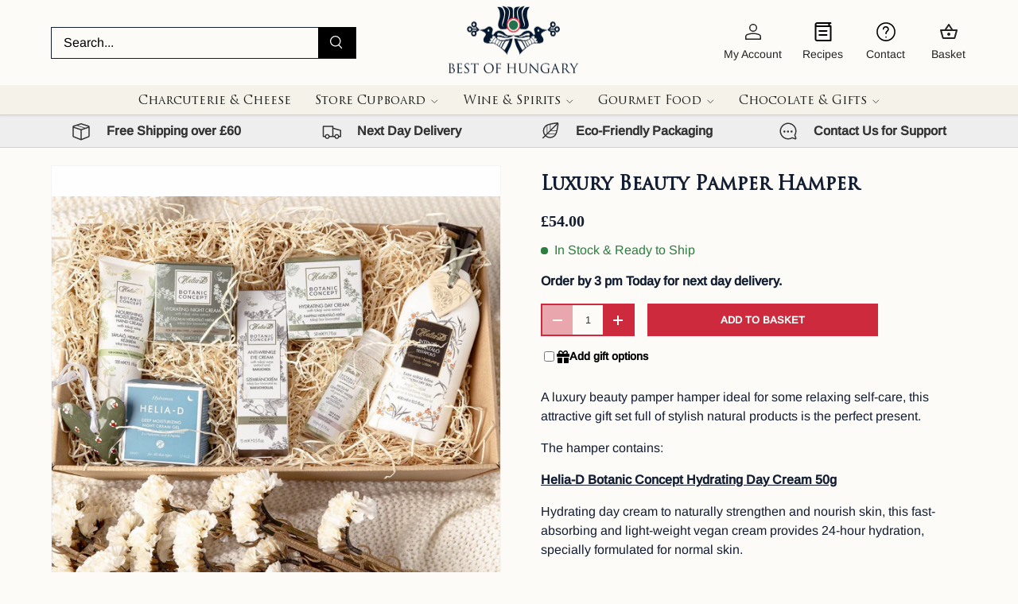

--- FILE ---
content_type: text/html; charset=UTF-8
request_url: https://zooomyapps.com/backinstock/ZooomyBackinStockjson.php?jsonCode=jQuery37106047377281289945_1769064872363&shop=bestofhungary.myshopify.com&product_id=14752746013053&_=1769064872364
body_size: 375
content:
jQuery37106047377281289945_1769064872363({"shop":"bestofhungary.myshopify.com","back_in_stock_text":"Notify Me","add_font_size":"18px","add_border_radius":"0px","add_border_width":"0px","add_border_color":"#000000","add_background_color":"#CD2A3E","add_font_color":"#FCFBF7","back_in_stock_width":"","main_heading":"Out of stock","sub_heading":"We will notify you when this product becomes available.","main_heading_color":"#555555","main_heading_size":"20px","sub_heading_color":"#888888","sub_heading_size":"16px","admin_email":"","quantity":"2","notify_msg":"Thank you! We will notify you when the item will be back in stock.","notify_emsg":"Enter a valid email address.","user_added_css":"","ccss":null,"email_placeholder":"Enter email...","autoemail":"no","checkdata":0,"shop_token":"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","branding":"","tc_txt":"","znltxt":"I want to receive newsletter updates.","znlsignup":"no","lay":"lay_1","collectionpage":"no","double_opt_enable":"disable","double_opt_txt":"I consent to my email being used to notify me.","maillist":"no","fae":"yes","coll_btn_text":"","coll_btn_font_size":"","coll_btn_border_width":"","coll_btn_border_radius":"","coll_btn_width":"","coll_btn_border_color":"#","coll_btn_bg_color":"#","coll_btn_font_color":"#"})


--- FILE ---
content_type: text/css
request_url: https://www.bestofhungary.co.uk/cdn/shop/t/65/assets/mandasa.css?v=47609440008905982081756200470
body_size: 343
content:
.stickyiconwithicon{position:fixed;top:0;left:0;right:0;z-index:10;transition:top .3s ease;will-change:top}.trw-bracket{display:none}.custom--section--margin .inline-row{display:none!important}.custt---slidesection--show slide-show .slideshow .slideshow__slide .slideshow__text .text-overlay .text-overlay__heading{white-space:normal!important}.text-overlay__buttons .btn--primary{font-weight:600!important}@media (min-width: 1024px){.text-overlay{max-width:60%!important}}@media (min-width: 769px){.main-menu__content:before{bottom:auto!important}}@media (min-width: 769px){.main-nav__item--primary,.secondary-nav__item{padding-top:1rem;padding-bottom:1rem}}.customgiftcard{display:block}@media (max-width: 769px){.cust--flexrow .custom-blogtitle{margin-top:10px}.header{padding-bottom:0}.header__grid{padding-bottom:10px}.header__search .search{margin:0!important}.icons-with-text__text:not(.text-center){margin-inline-start:10px!important}.cust--cart--icon .header__cart-count{top:8px!important}.custom--section--margin .ctm--product--settings .product-media{padding:35px 15px 0!important}.cust--mediagaller--settt .media-ctrl__btn svg{width:30px!important;height:30px!important;color:#a9a9a9!important}.cust--mediagaller--settt .media-ctrl__btn[name=prev]{left:-30px!important;padding:0}.cust--mediagaller--settt .media-ctrl__btn[name=next]{right:-30px!important;padding:0}.delivery_messagedata p{margin-bottom:0}.tap-target:after{display:none;width:calc(20px + var(--media-gutter) * 2)!important;height:calc(20px + var(--media-gutter) * 2)!important}.custom-sticky-panel-addtocart .sticky-atc-panel{visibility:visible;opacity:1;bottom:67px;margin:0;width:100%}.custombuttons{display:none}.customgiftcard{display:block}.customgiftcard label[for=effectiveAppsEGWATC]{margin:0}.easyslider-block-container{margin-top:0!important}.custom-sticky-atc-inner .add-to-cart-button,.custom-sticky-atc-inner .qty-btn,.custom-sticky-atc-inner #sticky-quantity{font-weight:600}.cc-apps.section{margin:6rem auto!important}}.product-title,.price__current{font-weight:600!important}.custom--section--margin .inline-row,.product-info__block--sm{margin:5px 0!important}.js-instalments-form.text-sm.mt-2{margin:0!important}.product-info__block{margin:10px 0!important}label[for=effectiveAppsEGWATC]{display:flex!important;margin:15px 0 0;align-items:center;gap:5px}label[for=effectiveAppsEGWATC] span{display:flex!important;margin:0;align-items:center;gap:5px}.section.cust--recommend{margin:.25rem auto!important}.header-v1 .r--title-btn-appryviu{margin-bottom:0!important}.cc-collection-banner{margin-top:70px!important}.cc-collection-products{margin-bottom:0!important}.custompadlocksection{display:flex;justify-content:center;align-items:start;padding:10px 0;border-width:0 0 1px 0px;border-style:solid;border-color:#e7e0ccff #ddddddff;gap:10px}.product-inventory__text{margin:0 0 15px}.ctm--product--settings{margin-top:15px!important}.customsecurelogo{display:flex;gap:10px;justify-content:center;margin-top:10px}@media (max-width: 350px){.cust--flexrow .custom-blogtitle{margin-top:30px}.cc-apps.section{margin:7rem auto!important}}
/*# sourceMappingURL=/cdn/shop/t/65/assets/mandasa.css.map?v=47609440008905982081756200470 */


--- FILE ---
content_type: text/css
request_url: https://www.bestofhungary.co.uk/cdn/shop/t/65/assets/custom-style.aio.min.css?v=148249667344512508131756117457
body_size: 2682
content:
/*
Generated time: June 18, 2024 17:37
This file was created by the app developer. Feel free to contact the original developer with any questions. It was minified (compressed) by AVADA. AVADA do NOT own this script.
*/
html{padding-bottom:0!important}@font-face{font-family:trajan-pro-3;src:url(/cdn/shop/files/TrajanPro3Regular.ttf?v=1710393329)}.cust--titlefont .reading-width{max-width:inherit}.cust---store-head .main-menu details .main-menu__content nav ul li details summary a svg{width:12px;height:15px}.custom--flexrow-dir{flex-direction:row-reverse}.custom--flexrow-dir .custom--mediawidth{width:50%;position:relative;background-color:transparent}.custom--flexrow-dir .custom--mediawidth img{object-fit:inherit}.custom--flexrow-dir .custom--mediawidth::after{background-color:transparent!important}.custom--flexrow-dir .text-overlay{max-width:50%}.custom--flexrow-dir .text-overlay form button>.visually-hidden{position:relative}.custom--flexrow-dir .text-overlay form button{border-radius:unset;line-height:1.5em}.custom--flexrow-dir .text-overlay form{width:420px;border-radius:unset}.custom--flexrow-dir .text-overlay form .input-with-button{border-radius:unset;box-shadow:inset 0 0 0 var(--input-border-width) rgb(var(--btn-bg-color));background-color:#fff}.custom--flexrow-dir .text-overlay form .input-with-button input{font-size:17px;padding-left:13px}.custom--flexrow-dir .text-overlay form button>svg{display:none}.cust--car--fontweight .card__info-container .card__quick-add product-form{letter-spacing:.6px}.container .cust--toolbarshow{justify-content:flex-end}.container .cust--toolbarshow custom-select .label{font-weight:100}.cust--sect-slidebtm carousel-slider .container .slider[data-overlayscrollbars-viewport]{padding-bottom:0!important}.cust---margiblog{margin-top:36px}.cust---margiblog .container .section__header{margin-bottom:15px}.section__header h2{font-size:22px}.cust--mediagaller--settt .media-ctrl__counter{display:none}.cust--mediagaller--settt .media-ctrl__btn[name=prev]{left:0}.cust--mediagaller--settt .media-ctrl__btn[name=next]{right:0}.cust--mediagaller--settt .media-ctrl__btn{background-color:transparent;color:#fff;border:none}.cust--mediagaller--settt .media-ctrl__btn svg{width:34px;height:34px;stroke-width:0;color:#dacfcf}.zrx-sticky-atc-product-qty-modifier .zrx-sticky-atc-product-qty-minus,.zrx-sticky-atc-product-qty-modifier .zrx-sticky-atc-product-qty-plus{min-width:4.6rem}.zrx-sticky-atc-product-qty-modifier .zrx-sticky-atc-product-qty-amount{min-width:4rem}.zrx-sticky-atc-product-actions .zrx-sticky-atc-main-button{text-transform:uppercase}.card--custartic .card__info .card__title{font-size:20px}.cust--recommend .section__heading{font-size:22px}.ctm--product--settings{display:inline-block;margin-top:40px}.custom--section--margin .inline-row{display:flex;justify-content:space-between;margin:13px 0}.custom--section--margin .inline-row a{color:#000;border-bottom:1px solid #000}.custom--section--margin .ctm--product--settings .product-info{padding-left:5px;padding-bottom:0}.custom--section--margin .ctm--product--settings .product-media{padding-right:45px;padding-bottom:0}.ctm--product--settings{width:100%}.card__media .product-label-container .cust--inventory-lab:before{display:none}.card__media .product-label-container .cust--inventory-lab{padding:2px 7px;background-color:#000;color:#fff;font-size:14px;text-transform:lowercase}.font-heading,.h0,.h1,.h2,.h3,.h4,.h5,.h6,h1,h3,h4,h5,h6{font-family:trajan-pro-3!important;font-weight:400;font-style:normal}.cust--car--fontweight .price .price__default .price__current{font-weight:700}.cust--collec-content .collection-banner__heading{font-weight:700}.cust--car--fontweight .product-label-container{padding-top:0}.cust--car--fontweight .card__info-inner{color:#000}.cust--contenthalf .column{width:50%;padding:0 21px}.cust--sethalfwidth{display:flex;max-width:840px;margin:auto}.cust--sethalfwidth .page-title{font-weight:600;font-size:24px;margin-bottom:21px!important;margin-top:34px!important}.cust--sethalfwidth form .btn{border-radius:unset}.cust--sethalfwidth .input{border-radius:unset}.cust--sethalfwidth .label{font-weight:100}.cust--sethalfwidth .label:after{content:" :"}.cust--titlefont h1{font-weight:700}.custt---slidesection--show slide-show .slideshow .slideshow__slide .slideshow__text .text-overlay .text-overlay__buttons .btn{background:#cd2a3e;right:inherit;padding:16px 37px;font-size:13px;border-radius:unset;font-weight:100}.custt---slidesection--show slide-show .slideshow .slideshow__slide .slideshow__text .text-overlay .text-overlay__buttons .btn:hover{opacity:.79}.custt---slidesection--show slide-show .slideshow .slideshow__slide .slideshow__text .text-overlay .text-overlay__buttons .btn:not(.slider-nav__btn):hover{background-position:inherit}.cust--pagination .pagination__arrow--next .pagination__arrow-icon svg{stroke-width:3px}.cust--flexrow .cust--showtagflex{display:flex}.cust--flexrow .cust--showtagflex .show-cust-tags{display:none;border-bottom:1px solid #cd2a3e}.cust--flexrow .cust--showtagflex .show-cust-tags p{margin:0;line-height:1.5}.cust--pagination hr{background:inherit;margin-top:calc(12* var(--space-unit));margin-bottom:calc(12* var(--space-unit))}.cust--pagination .set--flexalign{display:flex;justify-content:space-between}.cust--flexrow{display:flex;flex-direction:row;justify-content:space-between}.cust--pagination .pagination__next-label,.cust--pagination .pagination__prev-label{display:none}.cust--pagination .pagination__arrow--prev{margin-inline-end:0}.cust--pagination .pagination__arrow--next{margin-inline-start:0}.cust--pagination .pagination__arrow{padding:0 21px;opacity:1}.cust--pagination .pagination__arrow-icon svg{width:13px;fill:black;stroke-width:1px;stroke:black}.cust--pagination .pagination__page-link,.pagination__page-current{padding:8px 9px}.cust--flexrow .top-btm-cuspadd{padding-top:0;padding-bottom:0;margin-left:0;margin-right:0}.cust--flexrow .top-btm-cuspadd li a{background-color:#e5e5e3;font-size:90%;letter-spacing:.7px;font-weight:bolder;padding:.4em 1em}.cust--flexrow .top-btm-cuspadd li a:hover{color:#cd2a3e!important;background-color:#f7e6e5}.cust--flexrow{margin-bottom:1.2em}.cust--flexrow .top-btm-cuspadd li .cust-activepink{text-decoration:none;background-color:#f7e6e5}.shopify-policy__title{text-align:center}.shopify-policy__title h1{font-size:24px;text-align:center;margin:0 0 .7em}.custt---slidesection--show slide-show .slideshow .slideshow__slide .slideshow__text .text-overlay .text-overlay__heading{font-size:54px;white-space:nowrap}.custt---slidesection--show slide-show .slideshow .slideshow__slide .slideshow__text .text-overlay .enlarge-text{margin-top:calc(4 * var(--space-unit))}.custt---slidesection--show slide-show .slideshow .slideshow__slide .slideshow__text .text-overlay .enlarge-text p{font-size:26px}.custt---slidesection--show slide-show .slideshow .slideshow__slide .slideshow__text .text-overlay .subheading{font-size:18px;margin-bottom:.5em}.custom--font-sizeback{font-weight:400;font-size:16px;padding-top:0;padding-bottom:0}.cust--car--fontweight .card__title{letter-spacing:1px;font-size:15px}.top--back--btn{margin:1em 0 2em}.custt--read-link svg{display:none}.flex-auto .custt--read-link{text-decoration:underline}.custt--flex-auto .card__title{margin-bottom:15px;line-height:1.5em}.text-overlay .cust--award-image{width:280px;margin:auto}.text-overlay .cust--change-marg{margin:0}.cust---store-head{padding-top:0}.cust---store-head .logo__link{margin:0}.cust---store-head .header__icons,.cust---store-head .header__logo{margin-bottom:0}.cust---store-head .search__form{border-radius:unset;border:1px solid #141e32}.cust---store-head .search__form .search__submit{right:0;left:inherit;background-color:#000;padding:2px 15px;top:calc(57% - 22px);min-height:39px}.cust---store-head .search__form input::placeholder{color:#000}.cust---store-head .search__form input:focus{box-shadow:unset}.cust---store-head .search__form .search__submit svg{fill:white;width:17px;height:22px}.cust---store-head .search__form .search__input{padding-inline-start:15px;padding-top:10px;padding-bottom:10px;border-radius:unset}.cust---store-head .header__grid .header__search predictive-search{width:100%;max-width:400px}.ctm---foot--style{padding-bottom:3em!important}.ctm---foot--style .footer__base{grid-template-columns:auto 1fr;margin-bottom:2rem}.ctm---foot--style .footer__base .payment-icons{column-gap:9px}.ctm---foot--style .footer__base .payment-icons>li{margin-bottom:.75em}.ctm---foot--style .form .form__field{width:64%}.ctm---foot--style .input-with-button .input{margin-inline-start:8px!important}.ctm---foot--style .input-with-button{border:1px solid #cd2a3e}.ctm---foot--style .input-with-button .btn,.ctm---foot--style .input-with-button .input{height:40px}.ctm---foot--style .input-with-button .btn{padding:0 15px;font-weight:100;font-size:.85em}.ctm---foot--style .footer__base .payment-icons>li:not(:last-child){margin-inline-end:0}.ctm--media--sect{background:#f4f2e9}#shopify-section-template--22639774695710__media_with_text_PzQR8e .ctm--media--sect{background:#fff}.header__search .search{margin:6px 0}.cust---store-head .header__grid .header__icons .cust--cart--icon .cushow_set,.cust---store-head .header__grid .header__icons .cust--contact--icon .cushow_set{position:relative;overflow:visible;width:initial}.header__icons .cust--cart--icon,.header__icons .cust--contact--icon{display:block}.cust--cart--icon .header__cart-count{top:-1px;right:13px;line-height:16px;min-width:16px;min-height:16px}.cust---store-head .header__grid .header__icons .header__icon{width:67px;height:100%}.cust---store-head .header__grid .header__icons .header__icon svg{width:24px;height:24px;vertical-align:text-bottom}.custt---announc-bar .announcement__text p{font-size:15px;font-weight:700;letter-spacing:.3px}.cust---store-head .main-menu li a{font-family:trajan-pro-3!important;font-weight:400;font-size:15px;padding-left:0;padding-right:0}.ctm--grid--part{column-gap:10px;row-gap:10px;margin-bottom:0}.ctm--grid--part .cust--car--fontweight{padding:9px}.cust--pagination .set--flexalign .pagination.relative{margin:0}.cust--pagination .set--flexalign{margin:15px 0 10px;align-items:center}.cust--car--fontweight .btn{border-radius:0}.cust---store-head .main-menu .child-nav--dropdown{max-width:141px}.cust---store-head .main-menu .main-nav__child{padding:2rem;overflow:unset}.cc-collection-banner{margin-bottom:0;margin-top:50px}.cc-collection-products{margin-top:30px;margin-bottom:4.5em}.breadcrumbs{display:none}.cust--heading--recommend{margin-bottom:20px}.rich--about--ctm{margin-bottom:25px}.cust--sethalfwidth .gap-y-6{row-gap:15px}.container .ctm--blogs--content{margin-top:10px}.ctm--blogs--content .card--article .card__info{padding-top:20px}#template--22725065736478__1478797384865 .media::after{background-color:unset}#template--22639774761246__rich_text_RGNPaM .cust---font-size,#template--22639774761246__rich_text_RGNPaM .max-w-text-overlay,#template--22639774761246__rich_text_RGNPaM .text-start{max-width:100%;width:100%}.ctm--artti--page{margin:0 0 1em}.shopify-policy__container{max-width:900px!important}#shopify-section-template--22639773942046__main .cust--titlefont{max-width:925px}.upcart-header-text{font-size:22px}.ctm--pre--search{display:none!important}.pagination .ctm--page--num{display:none}.cust---store-head .header__search .search .search__speech svg{width:0}@media (max-width:769px){.menu--overlay{background-color:#000;height:100vh;display:none!important;left:0;opacity:.4;position:fixed;top:0;width:100%;z-index:1}.menu--overlay.body-menuoverlay{display:block!important;z-index:0}.ctm---foot--style .footer-col--not-collapsed .footer-block{border-top:unset!important}.desk--menu{display:none}.pagi--inner--part{width:100%}.cust--pagination hr{display:none}.cust--pagination .pagination__arrow{padding:0}.cust--pagination .pagination__item{flex:0}.cust--pagination .set--flexalign .pagination{justify-content:start;column-gap:10px}.cust--pagination .set--flexalign{flex-direction:column;row-gap:10px;margin:25px 0 0}.ctm---foot--style .footer__meta .footer-sublinks{column-gap:22px}.header__icons .cust--cart--icon{display:inline-table}.custt--flex-auto .mb-5{word-spacing:7px}.custt--flex-auto .mb-0{word-spacing:4px}.ctm---foot--style .form .form__field{width:100%}.ctm---foot--style .footer__base{display:flex;flex-direction:column-reverse}.cust--contenthalf .column{padding:0}.max-w-text-overlay .cust---font-size{padding:0 2.5em;font-size:16px!important}.media-with-text__text .text-start{padding-left:0!important;padding-right:0!important}}@media (max-width:959px){.h2,h2{font-size:17px!important}.cust--sect-slidebtm .section__header{margin:0 0 .7em}}@media (min-width:769px){.cust---store-head .header__grid main-menu details .main-menu__content nav ul li details summary .main-nav__item--primary:hover,.cust---store-head .is-open>summary>.main-nav__item--primary{box-shadow:unset;color:#cd2a3e}.cust---store-head .header__grid main-menu details .main-menu__content nav ul li details summary .main-nav__item--primary.is-active{box-shadow:unset}.cust---store-head .header__grid main-menu details .main-menu__content nav ul li .main-nav__item--primary:hover{color:#cd2a3e;box-shadow:unset}.cust---store-head .header__grid main-menu details .main-menu__content nav .main-nav li details .main-nav__child .child-nav li a{padding-top:.4rem;padding-bottom:.4rem;line-height:1.6}.cust---store-head .header__grid main-menu details .main-menu__content nav .main-nav li details .main-nav__child .child-nav li a:hover{color:#cd2a3e}.cust--header-mainmenu .header.is-out .main-menu__disclosure{max-height:calc(var(--menu-height) + 16px);overflow:hidden;transition:max-height var(--header-transition-speed),}.cust--header-mainmenu .cust---store-head .main-menu{visibility:visible;opacity:1}}@media only screen and (max-width:1228px){.cust--flexrow{flex-direction:column}.cust--flexrow .cust--showtagflex{display:flex;justify-content:space-between;align-items:start}.cust--flexrow .cust--showtagflex .show-cust-tags{display:inline-block}.cust--flexrow .article--filtershow{display:none}.cust--flexrow .article--filtershow.fil--clickshow{display:block}}@media only screen and (min-width:1200px){#template--22639774761246__rich_text_RGNPaM .max-w-text-overlay{padding-left:80px;padding-right:80px}}@media only screen and (max-width:1200px){.cust---store-head .logo__link img{width:120px}.custt---slidesection--show slide-show .slideshow .slideshow__slide .slideshow__text .text-overlay .text-overlay__heading{font-size:37.8px}.custt---slidesection--show slide-show .slideshow .slideshow__slide .slideshow__text .text-overlay .enlarge-text p{font-size:24px}.custt---slidesection--show slide-show .slideshow .slideshow__slide .slideshow__text .text-overlay .subheading{font-size:19px;margin-bottom:.5em}.custom--flexrow-dir .text-overlay form{width:auto}}@media only screen and (max-width:769px){.cust---store-head .header__grid .header__icons .cust--contact--icon{display:none}.cust---store-head .header__grid .header__logo{justify-content:center}.custom--flexrow-dir{flex-direction:column-reverse}.custom--flexrow-dir .custom--mediawidth{width:100%;height:100%;position:relative}.custom--flexrow-dir .custom--mediawidth img{position:relative}.custom--flexrow-dir .text-overlay{width:100%;max-width:100%}.cust---store-head .header__grid .header__search predictive-search{max-width:inherit}.cust---store-head .header__grid .header__icons .cust--cart--icon .visually-hidden{line-height:1.4}.cust---store-head .header__grid .header__icons .header__icon svg{width:26px;height:32px}.cust---store-head .header__grid .header__icons .header__icon{width:67px;}.text-overlay .cust--award-image{width:200px}.cust---store-head .main-menu .child-nav--dropdown{max-width:inherit}.custt---slidesection--show slide-show .slideshow .slideshow__slide .slideshow__text .text-overlay .text-overlay__heading{font-size:26px}.custt---slidesection--show slide-show .slideshow .slideshow__slide .slideshow__text .text-overlay .enlarge-text p{font-size:17px}.cust--flexrow{display:flex;flex-direction:column;justify-content:inherit}.cust--flexrow blog-filter .not--showdropdown{display:none}.cust--flexrow .fil--clickshow .hidden{display:block}.cust--sethalfwidth{display:block}.cust--sethalfwidth .column{width:100%}.cust--sethalfwidth .column form{margin-left:unset;margin-right:unset}}

span.cushow_set {
    font-size: 14px;
}

@media only screen and (min-width: 769px){
  .cust---store-head .header__grid .header__icons .header__icon.account_login{
    width:85px;
  }
}

@media only screen and (max-width: 769px){
 span.cushow_set {
    font-size: 12px;
  }
}

--- FILE ---
content_type: text/css
request_url: https://www.bestofhungary.co.uk/cdn/shop/t/65/assets/sticky-atc-panel.aio.min.css?v=27918169316662899411756117598
body_size: -238
content:
/*
Generated time: June 18, 2024 17:37
This file was created by the app developer. Feel free to contact the original developer with any questions. It was minified (compressed) by AVADA. AVADA do NOT own this script.
*/
.sticky-atc-panel{visibility:visible;z-index:22;width:calc(100% - var(--gutter-sm,20px) * 2);margin:var(--gutter-sm,20px);transition:transform .3s ease,opacity .3s ease,visibility .3s ease;background-color:rgba(var(--drawer-bg-color));box-shadow:-2px 1px 10px 2px rgba(0,0,0,.2);color:rgb(var(--drawer-text-color))}.scrolled-to-bottom .sticky-atc-panel,.sticky-atc-panel--out{visibility:hidden;transform:translateY(100%);opacity:0}.card--sticky-atc{margin-top:0;padding:8px}.card--sticky-atc .card__media{flex-basis:auto;height:100%}.card--sticky-atc .card__media img{width:auto!important;height:100%}.card--sticky-atc .card__info{flex:1 1 50%}.card--sticky-atc .card__info p{margin-bottom:.1em}.card--sticky-atc .card__buttons{padding-inline-end:4px}.card--sticky-atc .price{margin-bottom:0}.sticky-atc-panel__heading{line-height:1.2em}.product-options--anchor{display:block;visibility:hidden;position:relative;top:calc(var(--header-end,100px) * -1 - 40px)}@media (max-width:768.98px){.sticky-atc-panel{left:0}}@media (min-width:769px){.sticky-atc-panel{width:auto;max-width:485px}.card--sticky-atc .card__info{flex:1}.sticky-atc-panel--center{left:50%;transform:translateX(-50%)}.scrolled-to-bottom .sticky-atc-panel.sticky-atc-panel--center,.sticky-atc-panel--out.sticky-atc-panel--center{transform:translateX(-50%) translateY(100%)}}

--- FILE ---
content_type: text/javascript
request_url: https://www.bestofhungary.co.uk/cdn/shop/t/65/assets/sticky-atc-panel.aio.min.js?v=54920217437587608581756117599
body_size: -344
content:
/*
Generated time: June 18, 2024 17:37
This file was created by the app developer. Feel free to contact the original developer with any questions. It was minified (compressed) by AVADA. AVADA do NOT own this script.
*/
if(!customElements.get("sticky-atc-panel")){class a extends HTMLElement{constructor(){super(),this.productSection=this.closest(".cc-main-product"),this.productInfo=this.productSection.querySelector(".product-info"),this.productForm=this.productSection.querySelector("product-form"),"IntersectionObserver"in window&&"MutationObserver"in window&&this.bindEvents()}disconnectedCallback(){window.removeEventListener("scroll",a.handleScroll)}bindEvents(){var t=new IntersectionObserver(t=>{t.forEach(t=>{t.target!==this.productForm||theme.mediaMatches.md?t.target===this.productInfo&&theme.mediaMatches.md&&this.classList.toggle("sticky-atc-panel--out",t.isIntersecting):this.classList.toggle("sticky-atc-panel--out",0<t.boundingClientRect.bottom)})});this.productForm&&t.observe(this.productForm),this.productInfo&&t.observe(this.productInfo),window.addEventListener("scroll",a.handleScroll)}static handleScroll(){document.body.classList.toggle("scrolled-to-bottom",window.scrollY+window.innerHeight+100>document.body.scrollHeight)}}customElements.define("sticky-atc-panel",a)}

--- FILE ---
content_type: text/javascript
request_url: https://www.bestofhungary.co.uk/cdn/shop/t/65/assets/quick-order-list.aio.min.js?v=123573324480192764831756117575
body_size: 470
content:
/*
Generated time: June 18, 2024 17:37
This file was created by the app developer. Feel free to contact the original developer with any questions. It was minified (compressed) by AVADA. AVADA do NOT own this script.
*/
if(!customElements.get("quick-order-list")){class a extends HTMLElement{constructor(){super(),this.init()}init(){this.fetchRequestOpts={method:"POST",headers:{Accept:"application/json","Content-Type":"application/json"}},this.cartDrawer=document.getElementById("cart-drawer"),this.itemStatus=document.getElementById("qol-line-item-status"),this.currentItemCount=Array.from(this.querySelectorAll('[name="updates[]"]')).reduce((t,e)=>t+parseInt(e.value,10),0),this.addEventListener("click",this.handleClick.bind(this)),this.addEventListener("change",debounce(this.handleChange.bind(this)))}handleClick(t){t.target.matches(".js-remove-item")&&(t.preventDefault(),this.updateQuantity(t.target.dataset.index,0,t.target.dataset.variantId,t.target))}handleChange(t){t.target.dataset.index?this.updateQuantity(t.target.dataset.index,t.target.value,t.target.dataset.variantId,t.target):this.addToCart(t.target.dataset.variantId,t.target.value)}async addToCart(e,t){t={items:[{id:e,quantity:t}],sections_url:window.location.pathname,sections:this.getSectionsToRender().map(t=>t.section)};let i;try{this.querySelectorAll(".alert").forEach(t=>t.remove()),this.classList.add("pointer-events-none");var r=await fetch(theme.routes.cartAdd+".js",{method:"POST",headers:{"Content-Type":"application/json",Accept:"application/json"},body:JSON.stringify(t)});if(i=await r.json(),!r.ok)throw new Error(r);this.cartDrawer&&this.cartDrawer.refreshCartDrawer(),this.getSectionsToRender().forEach(t=>{var e=document.getElementById(t.id);e&&((e.querySelector(t.selector)||e).innerHTML=a.getElementHTML(i.sections[t.section],t.selector))}),this.dispatchEvent(new CustomEvent("on:quick-order-list:update",{bubbles:!0,detail:{productId:this.dataset.productId}}))}catch(t){console.error(t);var s=this.querySelector(`[data-variant-id="${e}"] .cart-item__details`),n=document.createElement("div");n.classList.add("alert","mt-6","bg-error-bg","text-error-text"),n.textContent=i.description||t,s.appendChild(n)}finally{this.classList.remove("pointer-events-none")}}async updateQuantity(e,t,i,r){this.enableLoading();var s=this.getSectionsToRender();this.cartDrawer&&(c=this.cartDrawer.closest(".shopify-section").id.replace("shopify-section-",""),s.push({id:"cart-drawer",section:c,selector:"#cart-drawer"})),this.fetchRequestOpts.body=JSON.stringify({line:e,quantity:t,sections:s.map(t=>t.section),sections_url:window.location.pathname});let n;try{this.querySelectorAll(".alert").forEach(t=>t.remove());var o=await fetch(""+theme.routes.cartChange,this.fetchRequestOpts);if(n=await o.json(),!o.ok)throw new Error(o);s.forEach(t=>{var e=document.getElementById(t.id);e&&((e.querySelector(t.selector)||e).innerHTML=a.getElementHTML(n.sections[t.section],t.selector))}),this.dispatchEvent(new CustomEvent("on:quick-order-list:update",{bubbles:!0,detail:{productId:this.dataset.productId}})),this.closest("quick-add-drawer")||this.disableLoading()}catch(t){console.log(t);var c=this.querySelector(`[data-variant-id="${i}"] .cart-item__qty`),e=document.createElement("div");e.classList.add("alert","mt-6","bg-error-bg","text-error-text"),e.textContent=n.errors||t,c.appendChild(e),r.value=r.dataset.initialValue,r.closest("quantity-input").currentQty=r.dataset.initialValue,this.disableLoading()}}getSectionsToRender(){return[{id:"cart-icon-bubble",section:"cart-icon-bubble",selector:".shopify-section"},{id:"quick-order-list_"+this.dataset.section,section:this.dataset.section,selector:"#quick-order-list_"+this.dataset.section},{id:"free-shipping-notice",section:"cart-drawer",selector:".free-shipping-notice"}]}static getElementHTML(t,e){var a=document.createElement("template"),t=(a.innerHTML=t,a.content.querySelector(e));return t?t.innerHTML:""}enableLoading(){this.classList.add("pointer-events-none"),document.activeElement.blur(),this.itemStatus.setAttribute("aria-hidden","false")}disableLoading(){this.classList.remove("pointer-events-none")}}customElements.define("quick-order-list",a)}

--- FILE ---
content_type: application/javascript; charset=utf-8
request_url: https://searchanise-ef84.kxcdn.com/preload_data.0n1w4O9G9D.js
body_size: 11866
content:
window.Searchanise.preloadedSuggestions=['turo rudi','goulash recipe','pick salami','sweet paprika','bulls blood','hungarian goulash','hungarian goulash recipe','chicken paprikash','foie gras','red wine','szalon cukor','hazelnut butter','smoked paprika','hungarian salami','mangalitza bacon','paprika 100g','acacia honey','gluten free','tokaji aszú 5 puttonyos','white wine','pumpkin seed oil','piros arany','unicum zwack','poppy seed cake','christmas chocolate','goulash pot','goulash paste','sweet wine','poppy seed','makos beigli','st andrea','raw honey','gyulai kolbász','smoked ham','tokaji aszú','egri bikaver','paprika paste','hot paprika','gesztenye püré','great taste','chestnut puree','rose wine','soba tea','hungarian sausage','tarhonya pasta','honey comb','black truffle','gulyas soup','mangalitza lard','traditional hungarian goulash recipe','helia d','hungarian cheese','dios beigli','goose liver','plum jam','eros pista','sunflower oil','plum palinka','stuhmer chocolate','mangalitza ham','stuffed cabbage','almond flour','palinka glass','dreher beer','chicken paprikash recipe','stuffed peppers','gulyas recipe','grape skin powder','cucumber salad','propolis tincture','pork goulash','sea buckthorn','balsamic vinegar','sweet smoked paprika','bell peppers','sesame seed flour','chicken paprikas recipes','caraway seeds','beigli cake','cabbage rolls','red wines','cherry cream','paprika oil','seed oil','pistachio flour','sour cherry','goulash soup','palinka barack','on tv','hungarian food','marzipan chocolate','olive oil','zlaty bazant','mustard oil','poppy seed ground','grof degenfeld','christmas baubles','sturgeon caviar','royal jelly','truffle honey','pumpkin seed flour','chocolate bar','tokaji dry furmint','hungarian recipes','pumpkin seeds','csipetke pasta','paprikash chicken','charcuterie hamper','truffle oil','organic mustard oil','cooking oil','stuhmer szaloncukor','and gorgeous','hazelnut flour','hungarian dessert','wines for hungarian','sunflower seed flour','pork lard','hungarian 10% vinegar','hot paprika paste','unicum plum liqueur','vegetable side','what is','stuffed cabbage recipe','chicken soup','nut butter','tokaji szamorodni','apricot jam','poppy seeds','hungarian kolbasz','foie gras goose liver pâté 160g','sea buckthorn oil','dark chocolate','smoked goose','hungarian paprika','smoked sausage','beef stew','cherry liqueur chocolate 163g','chicken recipe','winter salami','bee pollen','gift box','sweet red wine','walnut beigli','hungarian bread','apple crisps','ice wine','szeged sweet paprika','organic paprika','walnut oils','hungarian cabbage','lecso recipe','sparkling wine','sport szelet','mushroom soup','easter ham','dry white wine','nut flour','sugar free','hungarian dumpling','hand cream','sour stuffed cabbage','bread dumplings','grape seed','cottage cheese','mother of pearl','mangalitsa bacon','unicum szilva','caviar dish','christmas cake','bulls blood selection','enamel cooking pot','egri bikaver bulls blood of eger','sea buckthorn berry powder','beef goulash','biscuit hungarian','goulash meal kit','pork chops','sunflower seeds','sour cream','grape powder','hunter stew','palinka zwack','hot smoked paprika','plum unicum','goose fat','coconut flour','traditional hungarian goulash','bee propolis','brown rice flour','stuffed peppers recipe','mushroom soup recipe','hungarian gyulai','hungarian lamb stew','red pepper','paprika 500g','show all','caviar spoon','is foie gras','hungarian beer','vizsla white wine','best of','mustard oil cooking','walnut cakes','royal tokaji','cabbage recipe','gluten free flour','fish soup','gourmet pickles','sesame seed oil','venison salami','mustard garlic','balassa furmint','wine white','túrós csusza','hungary salami','the chocolate box','enamel pot','hamper basket','organic honey','dumpling noodles','szaloncukor szamos','earth almonds','gyulai sausage','hungarian desserts','sweet potato flour','chocolate marzipan','sunflower seed','flaxseed flour','buckwheat soba tea','hungarian peppers','dessert wine','enamel cooking pots','roast chestnuts','mangalitsa pancetta bacon','white chocolate','taste award','ground flaxseed','stock pot','monika\'s kitchen','tokaj gin','borsodi lager','gulyas soup recipe','teli szalami','chilli paste','pork pancetta','unicum liquor','grey cattle','enamel stock pot','chicken paprika','mangalitsa salami 320g','pinched pasta','paprika powder','chocome raffinee','back more','almond oil','hungarian fish soup','grape seed powder','tokaj aszu','pick szalami','sunflower flour','organic wine','goulash spice mix','paprika chicken','seed flour','best of hungary','balaton szelet','tarhonya pasta to cook','sesame oil','sweet wines','paleo pasta','duck breast','vanilla powder','choco me','caviar serving','hungarian paprikash','gift hamper kit','cherry soup','hungarian noodles','stuffed cabbage rolls','pork fat','mangalitsa salami','cherry beer','pumpkin oil','grof degenfeld muscat blanc','goose liver pate','hungarian wine','hungarian for meatloaf','szaloncukor marzipan','pistachio butter','chestnut honey','chicken paprikas','hazelnut oil','dry wine','chestnut pure','chicken recipes','pottyos turo rudi','wax peppers','green stew','kekfrankos red wine','red wine beef stew','soup recipe','smoked hungarian sausage','goulash cauldron','easter eggs','bolyki egri bikavér bull\'s blood','bean goulash','helia-d cosmetics','truffle pesto','irsai oliver','organic rice','cho orange','bull\'s blood','honey and jam','haragos pista','late harvest','red cabbage recipe','mangalitza pancetta bacon','traditional hungarian lard','low alcohol','flaxseed oil','csipetke dumpling','wine sweet','mozart chocolate','soproni lager','beetroot powder','grapeseed oil','bull blood','raw honeycomb','wheat beer','rubin paprika','dreher gold','szaloncukor so','gift hampers','tibi csoki','walnut flour','tokaji furmint','ground biscuit','paprika potatoes','fresh meat','pizza krem','zwack unicum','bolyki sauvignon blanc','duck liver','oat flour','rice flour','red wine for cheese','smoked salami','hungarian lamb or beef recipes','hungarian champagne','sweet red','propolis extract','törley sweet','smoked duck','goulash stew','pork sausage','goulash spice','tokaji jelly','champagne sweet','taste of hungary','organic raw honey','rosemary oil','paprika sweet','ground sesame','christmas tree','grape seed oils','corn oil','goulash recipes','dobos torte','egg soup','pepper paste','wheat flour','sunflower seed butter','smoked sausage and','organic sweet paprika','hungarian gulyas','ground caraway','piros paprika','barack palinka','apricot palinka','smoked bacon','hungarian potato','popular hungarian','stuffed cabbage recipes','wine case','linden honey','soproni cherry ale','gin chameleon','hungarian pick salami','dry furmint','caraway powder','meat and','organic buffalo cheese 250g','aubergine stew','pumpkin seed','potato salad','palinka glasses','grape must','potato pasta','tokaj wine','paprika seed oil','mushroom mustard','white wine vinegar','white truffle','tokaji harslevelu 2022','jojoba oil','hungarian mushroom soup','tapioca flour','store cupboard','red sweet wine','cold pressed','cherry liqueur','red cabbage','hodi paprika','pumpkin seeds butter','traditional hungarian recipe','smoked pork','sugar free chocolate','praline selection százszorszép','black cherries','hungarian pork chops','pumpkin flour','hawthorn honey','brussel sprouts soup','christmas tree baubles','grapeseed flours','tokaji essencia','do you have a place in','hungarian gifts','hungarian juice','aszú 6 puttonyos','szamos marzipan','bread dumplings recipes','csipos paprika','coco powder','kadarka classic','pistachio cream','erős paprika','smoked meet','edes anna','stuhmer marzipan chocolate','stuhmer milk chocolate','hungarian vinegar 20','szilva palinka','vegan recipes','vegan chocolate','ground walnuts','black pepper','of chocolate','nut roll','artisan traditional pickles','black seed','egg noodle','hungarian sweet paprika 500g','pinot noir','ground pumpkin seeds','sour cabbage','cherry jam','zwack unicum riserva 0.7l','tokajicum tokaji aszú 5 puttonyos 2017','szaloncukor dobos','fruit soup','red wine hamper','honey gift hamper','bolyki egri','grand tokaj','easter egg','fermented food','grape seed flour','hungarian sweet paprika','chilli oil','unicum barista','paprik oil','sajtos taller','goulash pot stand','wine & spirits','potato recipe','traditional hungarian recipes','gluten free pasta','hungarian carrot stew','chestnut puree cakes','garlic powder','smoked sweet paprika','hungarian stuffed peppers','organic sea buckthorn powder','sweet almond oil','hungarian cheese spread','poppy seed polish','rum aroma','soproni barrel','hungarian christmas','wines for cheese','lamb cheeses','nagy eged','christmas hamper','turos teszta','egg dumplings recipe hungarian','sport csoki','monika kitchen honey','kreinbacher classic brut','pick kolbász','erős pista pepper','oil organic','pickled peppers','linzer cookies','stuffed peppers in a sauce','wine glasses','hot goulash paste','chicken paprikash recipes','porcelain christmas','ground seeds','deluxe cheese hamper','hungarian salami pasta dish','duck fat','recipe stuffed peppers','meat venison','vanilla sugar','stock cubes','soup pasta','sauvignon blanc','with hungarian goulash','sauvignon blac','propolis royal jelly and canola honey','sturgeon fillet','tokaji aszu 2018','soproni ipa','rubin sweet paprika','tv paprika','pic salami','brown rice','organic ground golden flaxseed flour','sweet potato','no added sugar','piros arany mild paprika paste','traditional bread','tokaji late harvest 2022','black seed oil','goose breast','cold pressed sesame oil','walnut oil','primrose oil','hungarian beef goulash','beef salami','paprika cream','alcohol free','hungarian sweet smoked paprika','gift card','tokaji aszú 6 puttonyos','szamos szaloncukor','gosser lemon','linseed flour','virgin oil','hungarian sausages','acacia honeycomb','honey pot','ground walnut','mint oil','wine selection','organic flour','coconut sugar','hungarian crepes','energy drink','vegetable goulash','hungarian dry','paprika store','truffle crisps','cheese pastry','dios bejgli','hungarian meatloaf','mystery wine cases','walnut oil cold','goulash seasoning','almond oil cold','poppy seed strudel','hair pasta','hungarian store','bar for as','rosehip powde','tibi chocolate','all powder','szamorodni dry','szekszardi kadarka','deluxe tokaji','tapioca starch','hungarian nokedl','and sauerkraut','apple pie','pepper oil','buckwheat tea','dreher lager','liver pate','black peppercorns','sour cherry soup','red vine','hungarian sauce','fruit chutney','goose foie gras','poppy cake','kocka teszta','szomor farm','fresh yeast','smoked cheese','st andrea’s','tar honya','blueberry powder','mild red pepper paste','chocolate plums','goulash soup recipe','pork recipe','mangalitza pork','tomato sauce','hungarian brandy','gift hamper','edes paprika','hungarian potato recipe','sour cabbage leaves','rose paprika','ground rosehips','orange palinka','smoked ham meat','hungarian pot','balassa szamorodni','truffle gift set','siberian caviar','tészta hungarian potato pasta','potato gratin','traditional goulash','volcanic wine','hungarian goulash stews','cream cheese','goat cheese','fresh pepper','seed powder','set honey','sunflower seeds flour','organic oil','garlic herb','one hungarian smoked paprika','gesztenyepurè a','stühmer szilvás betyár','rice pasta','crème fraiche','brussels sprouts with bacon','happy birthday','paprika smoked','hungarian sweet','paprika pasta','face cream','olive oil cold-pressed','cake selection box','hungarian lecso recipe','pumpkin seeds powder','cheese crackers','red wine gifts','chocolate dark','how to serve eggs','hungarian beers','beef tallow','hungarian green','of paprika paste','whole black truffle 40g','propolis extract tincture','onion powder','milk thistle seed','eye cream','hungarian pancake','celsius to','trees hungary','black truffle pesto pasta','reber mozart chocolate','cserszegi fuszeres','vegan wines','tartary buckwheat','honey cakes','gingerbread recipe','cabbage and','black cumin','hungarian vinegar','herb cheese','lavender gin','all dessert wines','chocolate cake','cabernet franc','honey truffle','wine gifts','mangalitsa chorizo 180g','hot chilli paprika seed oil','poppy seed roll','grof degenfeld furmint','crisps jonathan 40g','hungarian red wines','tokaji late harvest','mont blanc','egri bikaver 2021','spice mix','dry szamorodni','hungarian soup recipe','porcelain christmas decorations','smoked duck breasts','sweet potato powder','tokaji white dry','peanut powder','semi sweet red wine','sport bar','dried fruit','ground poppy seed','keto bread','tokaji dry white','white bulls blood winery','bolyki bulls blood','dried herbs','salami slices','fresh cucumber salads','goulash ingredients','walnut ground','best paprika','spicy salami','truffle salt','recipe book','wild boar','oat fibre','whole goose foie gras 180g','szatmári szilva','hungarian chicken','orange peel in dark chocolate','unicum coffee','goulash mix','egri csillag','unicum glass','cured meat','budapest dessert','mangalitsa meat','chocolate covered cherries','sesame seeds','smoked hock','haragos pista extra hot chilli paste','extract powder','sea powder','enamel pots','smoked hamper','univer paprika pista','red paprika','paprika goulash','french salad','organic sunflower oil','breakfast dishes','mild goulash paste','goulash cream','walnut roll','sweet hungarian paprika','nativus spicy venison salami','black chocolate','white vinegar 20 %','hungarian stew','turn red','cold pressed olive oil','truffle hamper','seed flours','paprika chicken recipe','goulash dish','vegetable granules','tokajicum tokaji sárgamuskotály','kekfrankos tasting selection','hungaria rose','toasted sesame seed oil','lake balaton','pork lardo from','packet soup','pöttyös óriás','marzipan szaloncukor','dried mushroom','propolis liquid for','red pepper soup made with 3 peppers','mix cookie','cured meats','pine honey','cherry sweet','gluten free cakes','hungarian cucumber salad','hungarian shop','in a cup','golden curry','organic red wine','sacher torte','lactose free','pork leg','pista sauces','almond powder','hungarian salmon','raw cascara','royal jelly honey with propolis & pollen 500g','hungarian green pepper','makovy zavin','oil cold','paprika oul','almond oil cold-pressed','royal today','whisky agardi','sour flour','can you','recipe for beef stew','cheese board','tokajicum tokaji aszú 5 puttonyos 2021','szaloncukor pistachio','pilsner urquell','cinnamon powder','mangalitza salami','red green','organic flours','goulash with topping','quinoa flour','plum chutney','mangalitza szalonna','blue cheese','very wine bottle','truffle dust','assorted hungarian','ground coffee','hungarian gherkins','sweet snack','pick snack','baracskai oreg','marzipan liquor','bulls blood hungarian wine at','paprika organic','what is a roast of beef','tokaji eszencia','plain biscuits','best hungarian halal','millet flour','gluten free pastry','tokaj furmint','hungarian honey','hungarian hunter\'s stew','kreinbacher rose','hungarian hot pepper recipes','hungarian extra dry','pick salami\'s','helia-d eye','vodka palinka','sauerkraut with','tokajicum tokaji sweet szamorodni','powder fruit','bread flour','vitamin d','spicy sausages','easter cake','barley flour','forest honey comb','hungarian fish','sea salt','smoked paprika 500g','collagen powder','traditional hungarian goulash recipes','hungarian cheese sausage','potatoes paprikash','gulyáskrém mild goulash paste 240','how to','protein sesame pasta','24 soba tea','goulash gulyas','organic gluten free flour','christmas tree bauble kalocsai hungarian decoration','ginger powder','egg dumpling','oregano oil','cold press pumpkin oil','spoons caviar','mushroom stew','duck pate','pea soup','recipe goulash','best of hungary bulls blood','organic powder','wine bag','chocolate pralines','hunters stew','paprika krem','salt cooking','frozen food','pea wine','paprika kolba','dr honey','stuhmer bon bon','hungarian dishes','skin cream','hungarian hot smoked paprika 100g','organic ham','fruit drink','truffle pasta recipes','chili oil','beef goulash recipe','lajver cabernet sauvignon','friend gifts','chilli sauce','hungarian steak','mother of pearl spoon set','goulash kit','green tomatoes','rex ciborum','truffle pesto pasta','gift basket','st andrea maria','pork recipes','piros paprika powder','chocolate powder','grape seeds','fruit juice','sesame seed','milk chocolate','st andrea aldas','honey bear','paprika edes','dry white','cucumber salads','cooking cauldrons','cheese spread','sour cherries','chicken noodle','virgin olive oil','organic ground golden flaxseed flours','unicum liqueur','mother-of-pearl for caviar','products for','salami pasta','white vine','christmas hampers','tokaji selection','villanyi kekfrankos','pickled cabbage leaves','peanut oil','low carb','cheese wafers','walnut cake','recipe for goulash','sour cherry beer','cold pressed seeds','cheese hamper','kim chi','christmas decorations','pilsner beer','beef soup','caviar and','other hungarian products','hungarian hot smoked paprika','cheese and honey','chicken soups','beef recipe','c vitamin','cocoa almond is','organic brown rice','hungarian fish soups','ham hock','vanilla card','alphabet pasta','take me to','easy hungarian beef goulash','ice cream','dried sour cherries','top or','chestnut mont blanc','no added','on cherry','christmas wine soup','chocolate cherries','flower blossom honey','cabernet sauvignon','praline stuhmer','hungary honey','wine soup','canola honey','pork goulash recipe','sweet paprika seed oil','plum brandy','red wines vizsla','wine tokaji','mangalitsa pancetta','pickled cucumber slices','sweet paprika oil','traditional pickles','pear chocolate','sliced ham','raw acacia','traditional hungarian','roasting pan','chocolate praline','paprika csipos','shot glass','organic cooking oil','icing for gingerbread biscuits','sliced salami','enamel cooking','cabbage leaves','hungarian pork bacon','hungarian soup','hungarian snack','hungarian white wine','painted eggs','coconut milk chocolate','milka szaloncukor','luxury caviar serving','blackcurrant wine','white vinegar','tokaji aszu 6','meat dishes','st andrea egri bikavér superior merengő','rice bran','flax seed oil','hot sauce','sesame flour','orange juice','coconut oil','mangalitza pork chops','salami sausage paprika','tokaj 6 puttonyos','buffalo cheese','paprika salami','walnut oil\'s','very hot paprika','hungarian red wine','gingerbread cookies','hand painted christmas ornaments','defatted flour','dried blueberries','pickled cucumber','hungarian pork','irsai oliver white wine','tokaji 5 puttonyos','crackers of cheese','glass caviar server','see buckthorn','hodi paprika very','holder for','tokaji harslevel','coffee chocolate','seven hills tokaj gin','pickled apple peppers','red serving pot','christmas sale','truffle products','beef stock','smoked ribs','tea cherry','brandy cherry chocolates','to buy','nokedli recipe','hungarian cheese spread recipes','fresh bread','stuhmer szilvas betyar chocolates','coffee tea','honey for dog','dried fruit mix','raw propolis','ruby port','foie gras pate','pork lardo','300g of flour up','stew with kolbasz','basic hungarian cooking','red wine kekfrankos','goulash soup with','st andrea egri bikavér grand superior nagy-eged 2021','milk chocolate marzipan','medium sweet','tea bags','cake mix','rapeseed honey','christmas tree bauble','zserbó szaloncukor','orange orange','marzipan desserts','wine and roses','chocolate cakes','buffalo salami','cherry dried','chocolate gerbeaud','sweet tokaj','beef goulash stew','egg decorations','tokaji sweet','walnut in','rice protein','palinka apple','brown rice protein','eros pis','christmas truffle','white company','hon re y','soy milk','do you do salad in','deluxe tokaji wine selection','shelf life of','wine egg','buckwheat grain','organic pollen','sponge cake','sweet furmint','apple peppers','do you garlic','hungarian potato pasta','hungarian liquor','tokaji dry','hungarian flag','dry tokaji','hungarian roll','fresh horseradish','beef main','how to foie gras out of jar','flax seeds','hungarian beef goulash recipes','szeged hungarian paprika','coconut milk','pinot noir red wines','chia seed flour','truffle paste','hungarian potato spicy','palinka alcohol','piros arany with sandwiches','fruits tea','great millet','st andrea\'s aldas','organic sesame seed flour','millet powder','cooking potato','hungarian wine under the name','blood sausage','kitchen stew','a nuts','morning powder','agardi palinka','pumpkin flours','hungarian dumplings','beer yeast','smoked salt','chocolate gluten free','what is quince','starter recipe','hungarian tokaji white wines','beef strong','hungarian sausage and potatoe','sea buckthorn juice','cook tarhonya','eggs dumplings','low alcohol white wine','csiki sor','degenfeld aszú','soup mix','garlic mustard','paprikas chicken','gluten-free flours','spaetzle pasta','kreinbacher prestige','salami cheese gift basket','salami gift basket','chocolate biscuits','sausage and','balassa tokaji furmint 2023','walnut torte','pork and sauerkraut','kreinbacher classic','egg soups hungarian','chicken meet','chicken met','pork crushed','agardi chameleon','made in sauces','made in it sauces','bay leaf','ground poppy seeds','hint on salami','bbq chicken','roasted red pepper and tomato','keto flour','oil to on toast','quince jam','hungarian chicken goulash','organic sea powder','apple carrot','golden pear','of celsius','unicum shot glass','rum balls','tokaji kabar','here wine','hungary glass','piros arany paste csemege','white truffle oil','any cabernet','noodles and cheese','berry powder','fir honey','organic seed','honey and mustard','been pollen','truffle mustard','sweet wine tokaji','peanut flour','truffle powder','blanc de noir','egri wine bikaver','hungarian with potatoes','hungarian with and potatoes','balassa tokaji','nut butters','easter smoked ham','of honey','milled sunflower seeds','fruit cordials','pair he','hungarian cheesecakes','polish with plum','vegan cakes','poppy seed flour','bat blood','ground flax seed','ground sunflower seeds','mangalitza sausage','gulyas paste','no added sugar dark chocolate','french toast','sunflower oil in glass bottle','linzer cookie','pork and stew','with prunes','beef with paprika','dry white wines','white wines','bukolyi organic egri bikavér bull\'s blood 2020','ingredients for','cottage cheese and d','mushroom soup recipes','sausage tomato sauce','winter spicy','red hungary','black seeds oil','raw acacia honey','organic white rice','whole truffle','chocolate covered','beetroot powd','smoked meets','side dish','wine with chicken paprika','truffle slices','hungarian french salad','easy desserts','stühmer szaloncukor chocolate','recipes bread','torley sweet wine','tokajicum tokaji','potato paprika','flour for bread','truffle cheese','horse rad','kreinbacher nagy somloi juhfark 2022','hungarian eggs','do not','hungarian pasta','sandwich cream','smile pancake','lebbencs leves','luxury caviar set','chicken and paprika potatoes','hungarian goulash recipes','salami 320g','hazelnut meal','chili paste','sweet vines','egg barley','caramelised white chocolate','cheese soft','the taste of hungary','fresh paprika','sweet white wine','mango and vanilla','pick sausage','brown rice pasta','bolyki egri bikavér bull\'s blood 2020','chicken and','hot sweet paprika','hot source','truffle pate','cherry marzipan','brussels sprouts','tokaj late harvest','smoked paprika paste','smoked duck charcuterie','ice tea','szilvás betyár','noodles with','pork tr','honey dipper','goose pate','fat for frying lard','bauble red','sweet smoked','hungarian pepper recipe','butternut squash soup','helia-d night cream','ghaurved mustard','christmas chocolates','tokaji wine','rum cream','mustard seed','tokaji christmas','recipe goulash soup','hungarian restaurants','hungarian dumpling with','for baby','honey bee honey','banana powder','goulash pot cooking','hungarian riesling','cabbage and noodles','hot red pepper seed oil','goulash mix pack','cooking pot','tokajicum tokaji aszú 5 puttonyos 2018','pot roast','how to goulash','plant seeds','apple card','nuts oils','kreinbacher vintage 2019','wines for hungarian dinner to','dried black cherries','smoked hungarian','pork loin','áldás egri bikavér superior','chicken soup with','ground sun flower seeds','red grape skin powder','here cake','strawberry powder','sauce recipe','rum chocolate','lamb stew','hungarian food near me','hollohaza 1777 hungary','hungarian rice','noodle for soups','hungarian salad','white chocolate and pistachio','potato egg','goulash making kit','glass server','paprika tin','bukolyi grand','hungarian mustard','poppy seed cakes','o loo','plate and spoon set','paprika seeds','dark b','sesame seed powder','mangalitsa sliced ham 150g','tokaji brut','step peppers in a','whole duck foie gras 180g','christmas ornaments','egg recipes','hungarian salads','caviar malossol','almond butter','goulash cooking','rose powder','bulls blood winè','oat pasta','alcohol level','anti-wrinkle cream','unicum 1l','hungarian livers','pepper stew','beigli recipe','palinka glasses in gift box','fat back','side dishes','goulash soup recipes','hair oil','organic vinegar','paprika recipe','lemon oil','chocolate praline selection','cabbage roll','paprika hot smoked','smoke pork','meat loaf','grape seeds flour','stuffed pepper recipe','devilled eggs','ground almonds','tomato soup recipe','beef paprikas','potato sugar','tea rum','fresh truffle','cold pressed rapeseed oil','mangalitsa chorizo','organic sunflower seeds','tokaji hárslevelű','chicken and potatoes','hungarian apricot brandy','hot chocolate','semi sweet red','salmon roe','honey cheese','bone broth','log out','honey hamper','tokaji christmas wine','corn recipe','univer pizza','an gulyas','soft drinks','dried apple','round noodle','pumpkin seed butter','but flour','truffle oil\'s','decanter red wine','white wine balaton','hamper bolyki','does hungarian pastry','liqueur chocolate','fermented foodie','chocolate tree decoration','date powder','cherry queen','hungaria extra dry','pali ma apricot','ingredients of goulash','christmas products','mushroom chicken','pale ale','red wine full-bodied','hot crushed fresh peppers erős pista 200g','cayenne pepper','red gold','paprika sausage','tokajicum tokaji szamorodni','hungarian red','fish oil','organic garlic','flax flour','hungarian sweet paprika 100g','pistachio chocolate','walnut seeds butter','red pepper soup','roast seed','egri bikaver 2015','organic hungarian sweet paprika 100g','any wine','cooking pots','paprika hot','porcelain plate','brussel sprouts','cherry liqueur praline','tokajicum tokaji dry szamorodni 2020','pasta salami','wines for hungarian dinner','hungarian main dishes','pea protein','jojoba oil\'s','chicken paprikas recipe','fries has','pumpkin seed ground','egri rose','hot chilli paprika oil 100ml','non alcohol','stuffed paprika','hungarian pastry','which paprika for goulash','zwack kosher plum','honey cookie','bolyki egri bikaver','story from hungary','mangalitsa fat','where to','cauliflower paprikash','rubin sweet','hamper box','black grape seed powder','beef sausages','rosemary oils','spices for goulash','spicy paprika paste','does bulls blood wine contain bulls','super food','heli d','chestnut puree with','hot hungarian paprika','grof degenfeld 2018','peanut utter','shea butter','zwack unicum liqueur','bourbon vanilla','spicy lamb stew','meat product','sweet paprika paste','bulls blood 2022','soup recipes','cold presse','apricot brandy','jam recipe','mixed pickles','apple crisp','mini bottle','fat iberico','hot pepper','onion cream','walnut butter','cubes soup','organic paprika 100g','vanillin sugar','smoked salmon','chameleon gin','tokaji aszu vinegar','food gras','fruit beer','bright on cheese','hungarian palinka','cold pressed mustard seed oils','grill hungarian peppers','grill hungarian','noodle recipe','mushroom and','balassa tokaji furmint 2024','best lager','seven hills tokaj','truffle acia honey','csiki chips','food hampers','sea buckthorn powder','sour dough','noodle soup','millet hulled','dry champagnes','hungarian dry champagnes','hungarian dry champagne','hungarian meet dishes','hungarian met dishes','cocktail syrup','hungarian salami beef','botanic concept','mixed spice','dried beans','helia d hand cream','helia d anti wrinkle night cream','dark chocolate sour cherry','stuhmer dark chocolate sour cherry','torte recipe','camembert honey truffle','crushed seeds','hatta honey','egri bika','white rice organic','vizsla wine','hungarian salt','wine to have with for grass','andrea wine','smoked gammon','szaloncukor chocolate','potato chorizo','smoked pancetta','dr oetker','caraway seed','chocolate prunes','how do you pronounce it','pick winter','flaxseed oils','head cheese','marlenka cake','meatball recip','what do you serve with hungarian goulas','bread dumplings recipe','a bottle of torley gala sec hungarian champagne a bottle of torley gala sec hungarian pezsgo törley','new year','black cabbage','walnut production','paprika chicken soup','egri pinot','smoked ham hock','zserbo szelet','how to make chicken','red pepper and tomato soup','hungarian layered potato dish','hungarian nokedl recipe','dumplings recipes','delivery for christmas','hungarian lecso','dill gherkins','hungarian bread dumplings','cocoa butter','baigli cu','stuhmer chocolates','bb champagne','be champagne','budapest cake','organic hungarian sweet paprika','dark chocolate pretzels','organic bee pollen','hungarian tarts','dehydrated fat','ungari szaloncukor','andrea red wine','christmas tokaji','dios kifli','raw runny honey','deluxe black truffle hamper','chicken fat','pick stick','pumpkin seed flours','babka sweet bread','gluten free desserts','and salami','ham and salami','rosehip oil','candied ginger','also carrots','wine tokaj','hungary soup','hungary wine soup','of flour c','300g of flour','300g of','hungary food','red grape seed oil','desserts chocolate','foie gras tin','foie gras goose liver pâté','hungarian cook book','my last order','bee propolis skin','smoked breast','hungarian recipe','hand painted hungarian christmas ornament','hand painted christmas ornament','and mash','st andrea egri bikavér superior merengő 2022','egg drop','cherry ale','gift set','hot pork fat','meat for','orange wine','tokaji as 2007','whole mushrooms','biscuit powder','grof degenfeld organic tokaji','large pick','hungary flag','soproni barrels','mezes puszedli','but roll','fish soup cooking','chameleon gin cocktail','hungarian christmas hamper','pork ham','hungarian smoked paprika','cherry drink','dry tokaj','hungarian kalocsai','hungarian cake where to to','hungarian noodles for soup','pasta salad','bolyki egri bikaver 2021','oremus furmint mandolas 2022','tomato powder','sunflower flower','game boards','choc christmas','tokajicum tokaji as 5 puttonyos','cold smoked honey','snack fun','meat roll','red pan','red pn','hungarian pepper','st andrea egri bikavér','steigler kekfrankos','bulls red wines','goose gras','red pepper soup in soup maker','sausages with cheese','bean with sausage','honey bulk','raspberry syrup','csipos paste','goose leg','tokajicum tokaji furmint vizsla 2023','acacia honey with truffle','mash potato','plums in chocolates','mulled wine','polish sausage','acacia 500g','hungarian lamb or beef','liquor chocolate\'s','liquor chocolate','pumpkin pu','cucumber salad recipe','organic pasta','walnut bread','white company white company','hungarian market','of soups','hungarian butterfly','hungarian butter','hungarian cheese slices','green salad with apple','savoury biscuits','cheese biscuits','ratatouille recipe','cold meat','red pepper and chilli','red pepper and chilli coup','bee propolis tincture','pork cabbage','hungarian salami cut in slices','hungarian shop in','children for the','pear brandy','truffle butter','mangalica bacon','lajver szekszárdi bikavér 2021','summer savoury','shelf life','sports bar','paprika arany','honey set','paprika chilli oil','for what','spicy paprika','vegetarian cheese','vegetable stew recipe','vegetable stew','cherry chocolates','mashed potato','kitchen pot','poppy see','duck leg','hungarian dessert recipes','not hungarian','sugar szaloncukor','sugar free-range','christmas bauble','salmon recipes','chocolate coffee beans','190 c to f','stuffed pork recipe','meat salad','hungarian minced recipes','rice eggs paprika','hungarian apple cake','truffle carpaccio','noodle grater','sea buckthorn seeds','hungarian sausage to cook','organic milled flaxseed','flaxseeds milled','chicken pancakes','apple soup','or forms','at area','smoky gulyás','gingerbread cake','hungarian cucumber','valley kekfrankos','hydrating day cream','recipe free','vegetable stock pot','tokaji and unicum','hungarian nut roll','tree decoration','pumpkin powder','layered potatoes','sparkling water','best hungarian budapest','red flakes','kreinbacher brut platinum','tokaji as 5 puttonyos','cabbage and pork','egg dumplings','hungary tokaji as 6 puttonyos','hungary tokaji aszú 6 puttonyos 2020','small tokaji','tokaji royal','well done','beef hungary','buckwheat honey','health benefits of royal jelly honey for men','soproni glass','where hungary','organic ground rice','buckthorn tea','cheese and wine hamper','cold pressed pumpkin seed oil','luxury tokaji','balassa selection','tokaji hamper','whole black truffle 40','gift wrap','around world','around the world','organic grains','organic white rice flour','apple cinnamon bread','all hampers','fresh goose liver','organic walnut','whole black truffle','pork and sauerkraut recipe','sour creamy','what is pickled cucumber','and and propolis','soup stock cubes','baking powder','hungarian cuisine','cheese cake','linden dry','night cream','zserbo recipe','gosser radler','red dry','green dill','szekszardi rose','noodles recipe','do you have a','cat tongue','cheese boards','rose hip','organic spicy','smoky bbq marinade','apricot kernel','taster wine','smoked meats','pasta for chicken soup','organic wines','mince in','organic sesame seed','hungarian easter recipe','unicum orange','linden terroir','poppy seed cookies','nokedli maker','organic grape','honey 900g','red bull','szilvas a','organic flaxseed flour','linzer chocolate','cherry cakes','sour cherry cake','sour tart','scrambled eggs','goose parfait','caviar bowl','unicum riserva','smoke salt','cold pressed mustard oil','fig jam','raw cocoa','fennel powder','flaxseed powders','black seed powder','hungarian green stew','green stew recipe','grape seed whole','organic flaxseed','pickled quail eggs','quail eggs','soproni pear','hungarian walnut roll recipe','hungarian walnut roll','chill is','healthy cake','bread dumpling','how to serve tokaji','tokaji how to serve','flax seed','grof muscat','hot chilli paste mix','classic brut','walnut cakes walnut torte','cold soup','organic rice flour','peppers stuffed','is zwack liqueur','red enamelware','hot paprika source','soup noodle','golden seal','tomato salad recipe','tomato salad','organic walnut butter','side for chicken paprikash','dumpling recipes','mangalitza smoked','organic green flour','bulls blood wine selection','grand tokaj tokaji eszencia','hungarian tokaji white wine best','hungarian tokaji','gróf degenfeld tokaji furmint 2022','univer edes paprika','ready to eat','strawberry juice','very large','best of bolyki','piros arany paprika paste','kreinbacher classic brut 2019 platinum','kreinbacher classic brut platinum','hungarian living cook','hungarian cabbage recipes','tokaji white','white hungarian','mother of pearl caviar dish plate','layered and egg recipe','is cell','mangalitza smoked pork','apple sauce','hungarian whole sweet','hungarian sweet peppers','best for stew','hard salami','milk thistle','cooking oils','apple vinegar','hungarian traditional saucepan','for hungarian','paprika large','organic sauce','chocolate strawberry','rigo j','baracskai oreg ash','milk chocolate happy birthday bar','smoked brie','grape seed extract','hot szeged','potato salads','how cabbage','with spaghetti sauce','chicken bbq','everything traditional','be priced','rapeseed oil','apricot recipe','how can i make walnut oil','organic sunflower oil 750ml × 2','hungarian whiskey','bbq marinate','pasta recipes','sausage recipe','cucumber recipe','truffle sauce','hot pepper oil','lajver blanc de noir incognito 2023','hungarian with','and spirits','warm oven','cooking meal kit','grapes seed','egg soups','beer board','mozart kugeln','garlic sausage','biodynamic organic wine','seeds powder','small palinka','roasted red soup','roasted red pepper','summer hungarian','summer dishes','sausage with cheese','cherry palinka','orange honey','celebration chocolate','edes pista','dry white wined','rose water','hungarian wafers','blackthorn powder','flour defatted','active dry yeast','potato chip','seven hills','goulash soul','gluten free bread','is goulash paste','hungarian re ipes','green hungarian','french onion','eggs soup','baigli cu mac 500g cozonac unguresc','sunflower honey','wildflower honey','mustard seed oil','cold pressed sunflower oil','polish wine','count degenfeld','white peppers','best of hungary in','sparkling furmint','glass flower','recipe lamb','sour cream salad dressing','hungarian plum brandy','egri bikaver spirits','pista paprika sauce','organic brown rice flour','bukolyi marcell organic egri bikaver','ham and cheese','geen pepper','pork belly','truffle pesto pasta recipes','sea other','oak honey','drinks at a','drinks for a','kekfrankos like','cherry extract cherry','sult rum','ice salad','honey fir','mangalica ham','flour bread','flour cz','wines with','black oil','cocoa powder','stuhmer strawberry','salt soften','truffle powder seasoning','cold pressed black seed oil','hungarian with potatoes recipe','with potatoes','gruyere team','palinka chocolates','stuhmer palinka','aszu 5 puttonyos 2017','uni cum','hungarian bread gluten free','carrot recipe','light hungarian soups','white fish recipes','easter & gifts','organic ground flaxseed flour 500g','ground sesame seed powder','truffle pasta','pickled onion','rice up','pair his','vegan red wine','hungarian french toast','1kg pasta','potato with inside','tasting bread','rye flour','piros arany sweet','golden flaxseed meal','hungarian ham','potato dish','polish cake','hungarian food store','whole food earth','hungarian french salad recipe','pepper we','french brioche','sweet paprika refill','main dishes','garlic soup','walnut powder','potato with','hungarian beef','fat backbone','vizsl wine','st andrea eger','has lees','cherry pie','sour cherry pie','organic hot','potato starch','grape skin','cold pressed walnut oil','temperature in in april','smoked back','rice cake','poppy seed been','deluxe chees hamper','chestnut oil','stuffed peppers with meat','stuffed pepper','aged plum palinka','low carb pasta','smoked paprika hot','potato flour','creamy mushroom soups','prune and','paprika potatoes recipe','st wine'];

--- FILE ---
content_type: text/javascript
request_url: https://www.bestofhungary.co.uk/cdn/shop/t/65/assets/speech-search.aio.min.js?v=11611867251082540871756117595
body_size: -166
content:
/*
Generated time: June 18, 2024 17:37
This file was created by the app developer. Feel free to contact the original developer with any questions. It was minified (compressed) by AVADA. AVADA do NOT own this script.
*/
function debounce(t,i=300){let s;return(...e)=>{clearTimeout(s),s=setTimeout(()=>t.apply(this,e),i)}}if(!customElements.get("speech-search-button")){class e extends HTMLElement{constructor(){super(),this.recognition=null,this.isListening=!1,this.form=null,this.searchInput=null,this.predictiveSearch=this.closest("predictive-search");var e=window.navigator.userAgent.toLowerCase();"webkitSpeechRecognition"in window&&-1<e.indexOf("chrome")&&window.chrome&&-1===e.indexOf("edg/")?(this.init(),this.bindEvents()):this.predictiveSearch&&this.predictiveSearch.classList.add("speech-search--failed")}bindEvents(){this.recognition.addEventListener("result",debounce(e=>{e.results&&(e=e.results[0][0].transcript,this.searchInput.value=e,"combobox"===this.searchInput.getAttribute("role")?this.searchInput.dispatchEvent(new Event("input")):this.form.submit())},300)),this.recognition.addEventListener("audiostart",()=>{this.isListening=!0,this.classList.add("search__speech-listening")}),this.recognition.addEventListener("audioend",()=>{this.isListening=!1,this.classList.remove("search__speech-listening")}),this.addEventListener("click",this.toggleListen),this.addEventListener("keydown",e=>{"Space"!==e.code&&"Enter"!==e.code||this.toggleListen(e)})}init(){this.classList.remove("hidden"),this.recognition=new window.webkitSpeechRecognition,this.recognition.continuous=!1,this.recognition.interimResults=!1,this.form=this.closest("form"),this.searchInput=this.form.querySelector(".js-search-input"),this.predictiveSearch&&this.predictiveSearch.classList.add("speech-search--enabled")}toggleListen(e){e.preventDefault(),this.isListening?this.recognition.stop():this.recognition.start()}}customElements.define("speech-search-button",e)}

--- FILE ---
content_type: text/javascript
request_url: https://www.bestofhungary.co.uk/cdn/shop/t/65/assets/pickup-availability.aio.min.js?v=130101052445887141021756117520
body_size: -92
content:
/*
Generated time: June 18, 2024 17:37
This file was created by the app developer. Feel free to contact the original developer with any questions. It was minified (compressed) by AVADA. AVADA do NOT own this script.
*/
if(!customElements.get("pickup-availability")){class a extends HTMLElement{constructor(){super(),this.hasAttribute("available")&&(this.refreshHandler=this.handleRefreshBtnClick.bind(this),this.unavailableHtml=this.querySelector("template").content.firstElementChild.cloneNode(!0),this.getAvailability(this.dataset.variantId))}handleRefreshBtnClick(){this.getAvailability(this.dataset.variantId)}async getAvailability(t){let e=this.dataset["rootUrl"];e.endsWith("/")||(e+="/");try{var i=await fetch(e+`variants/${t}/?section_id=pickup-availability`);if(!i.ok)throw new Error(i.status);var r=document.createElement("template");r.innerHTML=await i.text(),this.renderPickupInfo(r.content.querySelector(".shopify-section"))}catch(e){t=this.querySelector(".js-refresh");t&&t.removeEventListener("click",this.refreshHandler),this.renderUnavailableMsg()}}renderPickupInfo(t){var e=document.querySelector(".js-pickup-drawer");if(e&&e.remove(),t.querySelector(".pickup-status")){this.setAttribute("available",""),this.innerHTML=t.querySelector(".pickup-status").outerHTML,document.body.appendChild(t.querySelector(".js-pickup-drawer"));let e=this.querySelector(".js-show-pickup-info");e&&e.addEventListener("click",()=>{document.querySelector(".js-pickup-drawer").open(e)})}else this.innerHTML="",this.removeAttribute("available")}renderUnavailableMsg(){this.innerHTML="",this.appendChild(this.unavailableHtml),this.querySelector(".js-refresh").addEventListener("click",this.refreshHandler)}}customElements.define("pickup-availability",a)}

--- FILE ---
content_type: text/javascript
request_url: https://www.bestofhungary.co.uk/cdn/shop/t/65/assets/product-inventory.aio.min.js?v=50243024580898970161756117541
body_size: 194
content:
/*
Generated time: June 18, 2024 17:37
This file was created by the app developer. Feel free to contact the original developer with any questions. It was minified (compressed) by AVADA. AVADA do NOT own this script.
*/
if (!customElements.get("product-inventory")) {
    class a extends HTMLElement {
        constructor() {
            super(), window.initLazyScript(this, this.initLazySection.bind(this));
        }
        initLazySection() {
            (this.inventoryNotice = this.querySelector(".js-inventory-notice")), (this.urgencyMessage = this.querySelector(".js-inventory-urgency")), (this.variantInventory = this.getVariantInventory());
            var t = this.closest(".product-info").querySelector("variant-picker");
            t && t.addEventListener("on:variant:change", this.handleVariantChange.bind(this)), this.updateInventory(parseInt(this.dataset.inventoryQuantity, 10), "true" === this.dataset.variantAvailable, this.dataset.inventoryPolicy);
        }
        getVariantInventory() {
            var t = this.closest(".product-info").querySelector(".js-inventory-data");
            return this.variantInventory || JSON.parse(t.textContent);
        }
        handleVariantChange(e) {
            var t;
            e.detail.variant ? ((t = this.variantInventory.filter((t) => t.id === e.detail.variant.id)[0]), this.updateInventory(t.inventory_quantity, t.available, t.inventory_policy)) : (this.updateInventory(0, !1), (this.hidden = !0));
        }
        updateInventory(t, e, n) {
            let i;
            (i = t <= 0 ? ("continue" === n ? "backordered" : e ? "in_stock" : "none") : t <= parseInt(this.dataset.thresholdVeryLow, 10) ? "very_low" : t <= parseInt(this.dataset.thresholdLow, 10) ? "low" : "normal"),
                !("always" === this.dataset.showNotice || ("low" === this.dataset.showNotice && i.includes("low"))) || ("backordered" === i && "false" === this.dataset.showNoStockBackordered)
                    ? (this.hidden = !0)
                    : ((this.hidden = !1),
                      this.setAttribute("data-inventory-level", i),
                      "backordered" === i
                          ? (this.inventoryNotice.innerText = "")
                          : "in_stock" !== i && ("always" === this.dataset.showCount || ("low" === this.dataset.showCount && i.includes("low")))
                          ? (this.inventoryNotice.innerText = theme.strings.onlyXLeft.replace("[quantity]", t))
                          : "very_low" === i
                          ? (this.inventoryNotice.innerText = theme.strings.veryLowStock)
                          : "low" === i
                          ? (this.inventoryNotice.innerText = theme.strings.lowStock)
                          : "normal" === i || "in_stock" === i
                          ? (this.inventoryNotice.innerText = "In Stock & Ready to Ship")
                          : "none" === i && (this.inventoryNotice.innerText = theme.strings.noStock),
                      this.urgencyMessage &&
                          ("very_low" === i
                              ? (this.urgencyMessage.innerHTML = this.dataset.textVeryLow)
                              : "low" === i
                              ? (this.urgencyMessage.innerHTML = this.dataset.textLow)
                              : "backordered" === i
                              ? (this.urgencyMessage.innerHTML = this.dataset.textNoStockBackordered)
                              : "normal" === i || "in_stock" === i
                              ? (this.urgencyMessage.innerHTML = this.dataset.textNormal)
                              : "none" === i && (this.urgencyMessage.innerHTML = this.dataset.textNoStock)));
        }
    }
    customElements.define("product-inventory", a);
}


--- FILE ---
content_type: text/javascript
request_url: https://www.bestofhungary.co.uk/cdn/shop/t/65/assets/variant-picker.aio.min.js?v=21807242632149468111756117615
body_size: 1170
content:
/*
Generated time: June 18, 2024 17:37
This file was created by the app developer. Feel free to contact the original developer with any questions. It was minified (compressed) by AVADA. AVADA do NOT own this script.
*/
if(!customElements.get("variant-picker")){class a extends HTMLElement{constructor(){super(),this.section=this.closest(".js-product"),this.productForm=this.section.querySelector(".js-product-form-main"),this.optionSelectors=this.querySelectorAll(".option-selector"),this.data=this.getProductData(),this.variant=this.getSelectedVariant(),this.updateAvailability(),this.updateAddToCartButton(),this.addEventListener("change",this.handleVariantChange.bind(this))}handleVariantChange(t){this.variant=null,this.variant=this.getSelectedVariant(),this.variant&&(this.updateMedia(),this.updateUrl(t),this.updateVariantInput()),this.updateAddToCartButton(),this.updateAvailability(),this.updatePrice(),this.updateWeight(),this.updateBarcode(),this.updateBackorderText(),this.updatePickupAvailability(),this.updateSku(),a.updateLabelText(t),this.dispatchEvent(new CustomEvent("on:variant:change",{bubbles:!0,detail:{form:this.productForm,variant:this.variant,product:this.data.product}}))}updateAddToCartButton(){var t,e;this.productForm=this.section.querySelector(".js-product-form-main"),this.productForm&&(this.addBtn=this.addBtn||this.productForm.querySelector('[name="add"]'),t=this.variant&&this.variant.available,e=this.variant?theme.strings.noStock:theme.strings.noVariant,this.addBtn.disabled=!t,this.addBtn.textContent=t?this.addBtn.dataset.addToCartText:e)}static updateOptionAvailability(t,e,i){var a=t,r=e?theme.strings.noStock:theme.strings.noVariant;a.classList.toggle("is-unavailable",!i),a.classList.toggle("is-nonexistent",!e),t.classList.contains("custom-select__option")?((e=a.querySelector("em"))&&(e.hidden=i),i||(e?e.textContent=r:a.innerHTML=a.innerHTML+` <em class="pointer-events-none">${r}</em>`)):i?a.nextElementSibling.removeAttribute("title"):a.nextElementSibling.title=r}updateAvailability(){if("false"!==this.dataset.showAvailability){var t=this.dataset["availabilityMethod"];let n=this.variant,h=this.getSelectedOptions();this.variant||(n={options:h}),"selection"===t?(this.querySelectorAll(".js-option").forEach(t=>{a.updateOptionAvailability(t,!1,!1)}),this.optionSelectors.forEach((r,s)=>{this.data.product.variants.forEach(e=>{let i=0;var t;e.options.forEach((t,e)=>{t===n.options[e]&&e!==s&&(i+=1)}),i===n.options.length-1&&(t=r.querySelectorAll(".js-option"),t=Array.from(t).find(t=>"dropdown"===r.dataset.selectorType?t.dataset.value===e.options[s]:t.value===e.options[s]))&&a.updateOptionAvailability(t,!0,e.available)})})):this.optionSelectors.forEach((e,o)=>{e.querySelectorAll('.js-option:not([data-value=""])').forEach(t=>{let r=("dropdown"===e.dataset.selectorType?t.dataset:t).value,s=!1,n=!1;this.data.product.variants.forEach(e=>{let i=0;for(let t=0;t<o;t+=1)e.options[t]!==h[t]&&null!==h[t]||(i+=1);e.options[o]===r&&i===o&&(s=!0,e.available)&&(n=!0)}),a.updateOptionAvailability(t,s,n)})})}}updateBackorderText(){if(this.backorder=this.backorder||this.section.querySelector(".backorder"),this.backorder){let t=!0;var e,i,a;this.variant&&this.variant.available&&(e=this.data.formatted[this.variant.id]["inventory"],this.variant.inventory_management)&&"none"===e&&(e=this.backorder.querySelector(".backorder__product"),i=this.section.querySelector(".product-title"),a=this.variant.title.includes("Default")?"":" - "+this.variant.title,e.textContent=i.textContent+a,t=!1),this.backorder.hidden=t}}static updateLabelText(t){var e=t.target.closest(".option-selector");"dropdown"!==e.dataset.selectorType&&(e=e.querySelector(".js-color-text"))&&(e.textContent=t.target.nextElementSibling.querySelector(".js-value").textContent)}updateMedia(){var t;this.variant.featured_media&&(this.section.matches("quick-add-drawer")?this.section.updateMedia(this.variant.featured_media.id):(this.mediaGallery=this.mediaGallery||this.section.querySelector("media-gallery"),this.mediaGallery&&(t=this.mediaGallery.querySelector(`[data-media-id="${this.variant.featured_media.id}"]`),this.mediaGallery.setActiveMedia(t,!0,!0))))}updatePickupAvailability(){this.pickUpAvailability=this.pickUpAvailability||this.section.querySelector("pickup-availability"),this.pickUpAvailability&&(this.variant&&this.variant.available?this.pickUpAvailability.getAvailability(this.variant.id):(this.pickUpAvailability.removeAttribute("available"),this.pickUpAvailability.innerHTML=""))}updatePrice(){var t,e,i,a,r;this.price=this.price||this.section.querySelector(".product-info__price > .price"),this.price&&(this.variant&&(e=this.price.querySelector(".price__current"),i=this.price.querySelector(".price__was"),t=this.price.querySelector(".unit-price"),e.innerHTML=this.data.formatted[this.variant.id].price,i&&(i.innerHTML=this.data.formatted[this.variant.id].compareAtPrice||""),this.variant.unit_price_measurement&&(e=this.price.querySelector(".unit-price__price"),i=this.price.querySelector(".unit-price__unit"),a=this.variant.unit_price_measurement.reference_value,r=this.variant.unit_price_measurement.reference_unit,e.innerHTML=this.data.formatted[this.variant.id].unitPrice,i.textContent=1===a?r:a+" "+r),t.hidden=!this.variant.unit_price_measurement,this.price.classList.toggle("price--on-sale",this.variant.compare_at_price>this.variant.price),this.price.classList.toggle("price--sold-out",!this.variant.available)),this.price.querySelector(".price__default").hidden=!this.variant,this.price.querySelector(".price__no-variant").hidden=this.variant)}updateWeight(){if(this.weights=this.weights||this.section.querySelectorAll(".product-info__weight"),0!==this.weights.length){let e=this.variant&&0<this.variant.weight;this.weights.forEach(t=>{t.textContent=e?this.data.formatted[this.variant.id].weight:"",t.hidden=!e})}}updateBarcode(){if(this.barcodes=this.barcodes||this.section.querySelectorAll(".product-info__barcode-value"),0!==this.barcodes.length){let e=this.variant&&this.variant.barcode;this.barcodes.forEach(t=>{t.textContent=e?this.variant.barcode:"",t.parentNode.hidden=!e})}}updateSku(){var t;this.sku=this.sku||this.section.querySelector(".product-sku__value"),this.sku&&(t=this.variant&&this.variant.sku,this.sku.textContent=t?this.variant.sku:"",this.sku.parentNode.hidden=!t)}updateUrl(t){t&&"change"===t.type&&"false"!==this.dataset.updateUrl&&window.history.replaceState({},"",this.dataset.url+"?variant="+this.variant.id)}updateVariantInput(){this.forms=this.forms||this.section.querySelectorAll(".js-product-form-main, .js-instalments-form"),this.forms.forEach(t=>{t=t.querySelector('input[name="id"]');t.value=this.variant.id,t.dispatchEvent(new Event("change",{bubbles:!0}))})}getSelectedOptions(){let e=[];return this.optionSelectors.forEach(t=>{"dropdown"===t.dataset.selectorType?e.push(t.querySelector(".custom-select__btn").textContent.trim()):e.push(t.querySelector("input:checked").value)}),e}getProductData(){var t=this.querySelector('[type="application/json"]');return JSON.parse(t.textContent)}getSelectedVariant(){let i=this.getSelectedOptions();return this.data.product.variants.find(t=>t.options.every((t,e)=>t===i[e]))}}customElements.define("variant-picker",a)}

--- FILE ---
content_type: text/javascript
request_url: https://www.bestofhungary.co.uk/cdn/shop/t/65/assets/tabs.aio.min.js?v=12521528605771460051756117606
body_size: 26
content:
/*
Generated time: June 18, 2024 17:37
This file was created by the app developer. Feel free to contact the original developer with any questions. It was minified (compressed) by AVADA. AVADA do NOT own this script.
*/
if(!customElements.get("tabbed-content")){class a extends HTMLElement{constructor(){super(),this.tabList=this.querySelector('[role="tablist"]'),this.activeTab=this.tabList.querySelector('[aria-selected="true"]'),this.isVerticalTablist="vertical"===this.tabList.getAttribute("aria-orientation"),this.tabs=this.querySelectorAll('[role="tab"]'),this.panels=this.querySelectorAll('[role="tabpanel"]'),this.activeTab||(this.activeTab=this.tabs[0],this.activateTab(this.activeTab)),this.addListeners()}addListeners(){this.tabList.addEventListener("click",this.handleClick.bind(this)),this.tabList.addEventListener("keydown",this.handleKeydown.bind(this))}handleClick(t){t.target.matches('[role="tab"]')&&t.target!==this.activeTab&&this.activateTab(t.target)}handleKeydown(t){switch(t.key){case"ArrowLeft":case"ArrowRight":t.preventDefault(),this.isVerticalTablist||this.switchTabOnKeyPress(t.key);break;case"ArrowUp":case"ArrowDown":t.preventDefault(),this.isVerticalTablist&&this.switchTabOnKeyPress(t.key);break;case"Home":t.preventDefault(),this.activateTab(this.tabs[0]);break;case"End":t.preventDefault(),this.activateTab(this.tabs[this.tabs.length-1])}}switchTabOnKeyPress(t){"ArrowRight"===t||"ArrowDown"===t?this.activeTab===this.tabs[this.tabs.length-1]?this.activateTab(this.tabs[0]):this.activateTab(this.activeTab.nextElementSibling):"ArrowLeft"!==t&&"ArrowUp"!==t||(this.activeTab===this.tabs[0]?this.activateTab(this.tabs[this.tabs.length-1]):this.activateTab(this.activeTab.previousElementSibling))}activateTab(t){this.deactivateActiveTab(),a.setTabState(t,!0),t.removeAttribute("tabindex"),this.activeTab=t,document.activeElement.matches(".tablist__tab")&&t.focus()}deactivateActiveTab(){a.setTabState(this.activeTab,!1),this.activeTab.setAttribute("tabindex","-1"),this.activeTab=null}static setTabState(t,e){t.setAttribute("aria-selected",e);t=t.getAttribute("aria-controls");document.getElementById(t).hidden=!e}}customElements.define("tabbed-content",a)}

--- FILE ---
content_type: text/javascript
request_url: https://www.bestofhungary.co.uk/cdn/shop/t/65/assets/product-message.aio.min.js?v=114155285963760861261756117544
body_size: -128
content:
/*
Generated time: June 18, 2024 17:37
This file was created by the app developer. Feel free to contact the original developer with any questions. It was minified (compressed) by AVADA. AVADA do NOT own this script.
*/
if(!customElements.get("product-message")){class a extends HTMLElement{constructor(){super(),this.closeButton=this.querySelector(".js-close-message"),this.openInEditor=!1,this.init(),this.bindEvents()}disconnectedCallback(){this.blockSelectHandler&&document.removeEventListener("shopify:block:select",this.blockSelectHandler),this.blockDeselectHandler&&document.removeEventListener("shopify:block:deselect",this.blockDeselectHandler)}init(){let t=!1;var e;this.dataset.persistentClose&&!Shopify.designMode&&(e=theme.storageUtil.get("closed-messages",!0)||[])&&e.includes(this.dataset.blockId)&&(t=!0,this.remove()),!this.classList.contains("product-message--out")||t&&!Shopify.designMode||(this.show(!this.dataset.transient),this.dataset.transient&&setTimeout(()=>{this.openInEditor||this.hide(!1)},1e3*this.dataset.transient))}bindEvents(){this.closeButton&&this.closeButton.addEventListener("click",this.handleCloseClick.bind(this)),Shopify.designMode&&this.dataset.transient&&(this.blockSelectHandler=this.handleBlockSelect.bind(this),this.blockDeselectHandler=this.handleBlockDeselect.bind(this),document.addEventListener("shopify:block:select",this.blockSelectHandler),document.addEventListener("shopify:block:deselect",this.blockDeselectHandler))}handleBlockSelect(t){t.target.classList.contains("product-message")&&t.target.dataset.transient&&(this.openInEditor=!0,this.show(!0))}handleBlockDeselect(t){t.target.classList.contains("product-message")&&t.target.dataset.transient&&(this.openInEditor=!1,this.hide(!0),theme.storageUtil.remove("closed-messages"))}handleCloseClick(){var t;this.dataset.persistentClose&&!(t=theme.storageUtil.get("closed-messages",!0)||[]).includes(this.dataset.blockId)&&(t.push(this.dataset.blockId),theme.storageUtil.set("closed-messages",t)),this.hide(!0)}show(t){t&&(this.style.transitionDelay="0s",this.style.transitionDuration="0s"),this.classList.remove("product-message--out")}hide(t){t&&(this.style.transitionDelay="0s",this.style.transitionDuration="0.2s",this.style.filter="opacity(0)",this.style.pointerEvents="none"),this.classList.contains("product-message--info")?(this.style.maxHeight=this.getBoundingClientRect().height+10+"px",setTimeout(()=>{this.classList.add("product-message--out")})):this.classList.add("product-message--out")}}customElements.define("product-message",a)}

--- FILE ---
content_type: text/javascript
request_url: https://www.bestofhungary.co.uk/cdn/shop/t/65/assets/product-form.aio.min.js?v=44821682049921701181756117538
body_size: 1452
content:
/*
Generated time: June 18, 2024 17:37
This file was created by the app developer. Feel free to contact the original developer with any questions. It was minified (compressed) by AVADA. AVADA do NOT own this script.
*/
if(!customElements.get("product-form")){class a extends HTMLElement{constructor(){super(),this.hasChildNodes()&&this.init()}init(){this.form=this.querySelector(".js-product-form"),this.form&&(this.form.querySelector('[name="id"]').disabled=!1,this.cartDrawer=document.querySelector("cart-drawer"),this.submitBtn=this.querySelector('[name="add"]'),this.addEventListener("submit",this.handleSubmit.bind(this)),this.dataset.showQuantitySelector&&(this.quantitySelector=this.querySelector("quantity-input"),this.quantitySelector)&&(this.quantityInput=this.quantitySelector.querySelector(".qty-input__input"),this.quantitySelector.addEventListener("change",debounce(this.handleChange.bind(this))),this.lineItemChangeListener=this.lineItemChangeListener||this.handleLineItemChange.bind(this),document.addEventListener("on:line-item:change",t=>{this.lineItemChangeListener(t)})),this.setMaximumInputQuantity(),this.handleQuantityButtonState(),document.addEventListener("on:variant:change",this.setMaximumInputQuantity.bind(this)))}disconnectedCallback(){document.removeEventListener("on:line-item:change",this.lineItemChangeListener)}setMaximumInputQuantity(){var t=this.closest(".product-info")||this.closest("quick-add-drawer");if(t){var e=this.querySelector("quantity-input");if(e){var i=e.querySelector(".qty-input__input"),t=t.querySelector(".js-inventory-data");if(t){let e=Number(this.form.querySelector('[name="id"]').value);t=JSON.parse(t.textContent).find(t=>t.id===e);0!==t.inventory_management.length&&0<t.inventory_quantity&&(i.max=t.inventory_quantity,1<(r=Number(i.value)))&&r>t.inventory_quantity&&(i.value=i.max)}var r=e.querySelector(".btn--minus"),t=e.querySelector(".btn--plus");a.setQuantityButtonState(null,i,r,t)}}}handleQuantityButtonState(){if(this.closest(".product-info")||this.closest("quick-add-drawer")){var r=this.querySelector("quantity-input");if(r){let t=r.querySelector(".qty-input__input"),e=r.querySelector(".btn--minus"),i=r.querySelector(".btn--plus");i.addEventListener("click",()=>{a.setQuantityButtonState("up",t,e,i)}),e.addEventListener("click",()=>{a.setQuantityButtonState("down",t,e,i)}),a.setQuantityButtonState(null,t,e,i)}}}static setQuantityButtonState(t,e,i,r){var a=Number(e.value),n=Number(e.max),e=Number(e.min);let s=a;"up"===t?s=a+1:"down"===t&&(s=a-1),i.disabled=s<=e,r.disabled=0<n&&s>=n}handleLineItemChange(t){t.detail.variantId.toString()===this.dataset.variantId&&debounce(this.updateQuantityState(t.detail.newQuantity))}handleChange(t){this.updateQuantity(t.target.value)}async handleSubmit(n){if("product-signup_form"!==n.target.id&&(n.preventDefault(),"true"!==this.submitBtn.getAttribute("aria-disabled"))){theme.settings.vibrateOnATC&&window.navigator.vibrate&&window.navigator.vibrate(100),this.errorMsg=null,this.setErrorMsgState(),this.submitBtn.setAttribute("aria-disabled","true"),this.submitBtn.classList.add("is-loading");n=new FormData(this.form);let e="cart-icon-bubble",r=(this.cartDrawer&&(e+=","+this.cartDrawer.closest(".shopify-section").id.replace("shopify-section-","")),[]);document.querySelectorAll("quick-order-list").forEach(t=>{var t=t.closest(".shopify-section");t&&(t=t.id.replace("shopify-section-",""),e+=","+t)}),n.append("sections_url",window.location.pathname),n.append("sections",e);n={method:"POST",headers:{Accept:"application/javascript","X-Requested-With":"XMLHttpRequest"},body:n};try{var s=await fetch(theme.routes.cart+".js");if(!s.ok)throw new Error(s.status);var o=await s.json(),u=await fetch(theme.routes.cartAdd,n);let i=await u.json(),t="string"==typeof i.description?i.description:i.message;if(i.errors&&"object"==typeof i.errors&&(t=Object.entries(i.errors).map(t=>t[1].join(", "))),i.status&&this.setErrorMsgState(t),!u.ok)throw new Error(u.status);if("page"===theme.settings.afterAtc)setTimeout(()=>{window.location.href=theme.routes.cart},300);else{a.updateCartIcon(i);let e=this.closest("quick-add-drawer");e&&e.addedToCart(),setTimeout(()=>{var t;this.cartDrawer?(this.cartDrawer.renderContents(i,!e&&("drawer_desktop"===theme.settings.afterAtc&&theme.mediaMatches.md||"drawer"===theme.settings.afterAtc)),r.length&&r.forEach(t=>{var e=document.getElementById(t.id);e&&((e.querySelector(t.selector)||e).innerHTML=a.getElementHTML(i.sections[t.section],t.selector))})):window.location.pathname===theme.routes.cart&&(t=document.querySelector("cart-items"))&&("true"===t.dataset.empty?window.location.reload():t.refreshCartItems())},700)}var c=await fetch(theme.routes.cart+".js");if(!c.ok)throw new Error(c.status);var d=await c.json(),h=o.items.filter(t=>t.variant_id===i.variant_id)[0];let e=1;h?(e=(h.quantity===i.quantity?h:i).quantity,this.dispatchEvent(new CustomEvent("on:line-item:change",{bubbles:!0,detail:{cart:d,variantId:i.variant_id,oldQuantity:h.quantity,newQuantity:e}}))):(this.dispatchEvent(new CustomEvent("on:cart:add",{bubbles:!0,detail:{cart:d,variantId:i.variant_id}})),this.quantitySelector&&(this.setAttribute("data-show-quantity-selector","true"),this.quantityInput.value=e,this.quantitySelector.currentQty=this.quantityInput.dataset.initialValue))}catch(t){console.log(t),this.dispatchEvent(new CustomEvent("on:cart:error",{bubbles:!0,detail:{error:this.errorMsg.textContent}}))}finally{this.submitBtn.classList.add("is-success"),this.submitBtn.removeAttribute("aria-disabled"),setTimeout(()=>{this.submitBtn.classList.remove("is-loading"),this.submitBtn.classList.remove("is-success")},1400)}}}static updateCartIcon(t){var e=document.getElementById("cart-icon-bubble");e&&(e.innerHTML=t.sections["cart-icon-bubble"])}updateQuantityState(t){this.quantityInput.value=t,this.quantitySelector.currentQty=t,this.setAttribute("data-show-quantity-selector",0<t?"true":"false")}async updateQuantity(t){this.quantitySelector.setAttribute("aria-disabled","true");var e=this.querySelector(".js-product-form-errors"),i={method:"POST",headers:{Accept:"application/json","Content-Type":"application/json"}};i.body=JSON.stringify({id:this.dataset.variantId,quantity:t});try{var r=await fetch(theme.routes.cartChange,i),a=await r.json();if(!r.ok)throw new Error(a.errors||r.status);e.innerHTML="",e.hidden=!0}catch(t){/^[0-9]+$/.test(t.message)?e.textContent=theme.strings.cartError:e.textContent=t.message,e.hidden=!1,console.log(t);var n=parseInt(this.quantityInput.dataset.initialValue,10);this.updateQuantityState(n)}finally{this.updateQuantityState(parseInt(t,10)),this.quantitySelector.removeAttribute("aria-disabled"),this.cartDrawer&&this.cartDrawer.refreshCartDrawer()}}static getElementHTML(t,e){var i=document.createElement("template"),t=(i.innerHTML=t,i.content.querySelector(e));return t?t.innerHTML:""}setErrorMsgState(t=!1){this.errorMsg=this.errorMsg||this.querySelector(".js-form-error"),this.errorMsg&&(this.errorMsg.hidden=!t,t)&&(this.errorMsg.innerHTML="",(Array.isArray(t)?t:[t]).forEach((t,e)=>{0<e&&this.errorMsg.insertAdjacentHTML("beforeend","<br>"),this.errorMsg.insertAdjacentText("beforeend",t)}))}}customElements.define("product-form",a)}

--- FILE ---
content_type: application/javascript; charset=utf-8
request_url: https://searchanise-ef84.kxcdn.com/templates.0n1w4O9G9D.js
body_size: 1462
content:
Searchanise=window.Searchanise||{};Searchanise.templates={Platform:'shopify',StoreName:'Best of Hungary',AutocompleteLayout:'multicolumn_new',AutocompleteStyle:'ITEMS_MULTICOLUMN_LIGHT_NEW',AutocompleteDescriptionStrings:0,AutocompleteCategoriesCount:0,AutocompletePagesCount:0,AutocompleteItemCount:6,AutocompleteShowProductCode:'N',AutocompleteShowMoreLink:'Y',AutocompleteIsMulticolumn:'Y',AutocompleteTemplate:'<div class="snize-ac-results-content"><div class="snize-results-html" style="cursor:auto;" id="snize-ac-results-html-container"></div><div class="snize-ac-results-columns"><div class="snize-ac-results-column"><ul class="snize-ac-results-list" id="snize-ac-items-container-1"></ul><ul class="snize-ac-results-list" id="snize-ac-items-container-2"></ul><ul class="snize-ac-results-list" id="snize-ac-items-container-3"></ul><ul class="snize-ac-results-list snize-view-all-container"></ul></div><div class="snize-ac-results-column"><ul class="snize-ac-results-multicolumn-list" id="snize-ac-items-container-4"></ul></div></div></div>',AutocompleteMobileTemplate:'<div class="snize-ac-results-content"><div class="snize-mobile-top-panel"><div class="snize-close-button"><button type="button" class="snize-close-button-arrow"></button></div><form action="#" style="margin: 0px"><div class="snize-search"><input id="snize-mobile-search-input" autocomplete="off" class="snize-input-style snize-mobile-input-style"></div><div class="snize-clear-button-container"><button type="button" class="snize-clear-button" style="visibility: hidden"></button></div></form></div><ul class="snize-ac-results-list" id="snize-ac-items-container-1"></ul><ul class="snize-ac-results-list" id="snize-ac-items-container-2"></ul><ul class="snize-ac-results-list" id="snize-ac-items-container-3"></ul><ul id="snize-ac-items-container-4"></ul><div class="snize-results-html" style="cursor:auto;" id="snize-ac-results-html-container"></div><div class="snize-close-area" id="snize-ac-close-area"></div></div>',AutocompleteItem:'<li class="snize-product ${product_classes}" data-original-product-id="${original_product_id}" id="snize-ac-product-${product_id}"><a href="${autocomplete_link}" class="snize-item" draggable="false"><div class="snize-thumbnail"><img src="${image_link}" class="snize-item-image ${additional_image_classes}" alt="${autocomplete_image_alt}"></div><span class="snize-title">${title}</span><span class="snize-description">${description}</span>${autocomplete_product_code_html}${autocomplete_product_attribute_html}${autocomplete_prices_html}${reviews_html}<div class="snize-labels-wrapper">${autocomplete_in_stock_status_html}${autocomplete_product_discount_label}${autocomplete_product_tag_label}${autocomplete_product_custom_label}</div></a></li>',AutocompleteMobileItem:'<li class="snize-product ${product_classes}" data-original-product-id="${original_product_id}" id="snize-ac-product-${product_id}"><a href="${autocomplete_link}" class="snize-item"><div class="snize-thumbnail"><img src="${image_link}" class="snize-item-image ${additional_image_classes}" alt="${autocomplete_image_alt}"></div><div class="snize-product-info"><span class="snize-title">${title}</span><span class="snize-description">${description}</span>${autocomplete_product_code_html}${autocomplete_product_attribute_html}<div class="snize-ac-prices-container">${autocomplete_prices_html}</div><div class="snize-labels-wrapper">${autocomplete_in_stock_status_html}${autocomplete_product_discount_label}${autocomplete_product_tag_label}${autocomplete_product_custom_label}</div>${reviews_html}</div></a></li>',ResultsShow:'Y',ResultsStyle:'RESULTS_BIG_PICTURES_NEW',ResultsShowActionButton:'add_to_cart',ResultsDescriptionStrings:4,ResultsProductsPerRow:4,ShowBestsellingSorting:'Y',ShowDiscountSorting:'Y',CategorySortingRule:"searchanise",ShopifyCurrency:'GBP',ShopifyMarketsSupport:'Y',ShopifyLocales:{"en":{"locale":"en","name":"English","primary":true,"published":true}},PriceFormatSymbol:'£',PriceFormatBefore:'£',ColorsCSS:'.snize-ac-results .snize-title { color: #141e32; }div.snize-ac-results.snize-ac-results-mobile span.snize-title { color: #141e32; }.snize-ac-results .snize-description { color: #9D9D9D; }div.snize-ac-results.snize-ac-results-mobile .snize-description { color: #9D9D9D; }.snize-ac-results .snize-price-list { color: #141e32; }div.snize-ac-results.snize-ac-results-mobile div.snize-price-list { color: #141e32; }.snize-ac-results span.snize-discounted-price { color: #C1C1C1; }.snize-ac-results .snize-attribute { color: #9D9D9D; }.snize-ac-results .snize-sku { color: #9D9D9D; }div.snize li.snize-product span.snize-title { color: #141E32; }div.snize li.snize-category span.snize-title { color: #141E32; }div.snize li.snize-page span.snize-title { color: #141E32; }div.snize ul.snize-product-filters-list li:hover span { color: #141E32; }div.snize li.snize-no-products-found div.snize-no-products-found-text span a { color: #141E32; }#snize-search-results-grid-mode .snize-price-list, #snize-search-results-list-mode .snize-price-list { color: #141E32; }div.snize#snize_results.snize-mobile-design li.snize-product .snize-price-list .snize-price { color: #141E32; }#snize-search-results-grid-mode span.snize-attribute { color: #888888; }#snize-search-results-list-mode span.snize-attribute { color: #888888; }#snize-search-results-grid-mode span.snize-sku { color: #888888; }#snize-search-results-list-mode span.snize-sku { color: #888888; }div.snize .snize-button { color: #FCFBF7; }#snize-search-results-grid-mode li.snize-product .snize-button { color: #FCFBF7; }#snize-search-results-list-mode li.snize-product .snize-button { color: #FCFBF7; }#snize-modal-product-quick-view .snize-button { color: #FCFBF7; }div.snize ul.snize-product-filters-list li.snize-filters-show-more div, div.snize ul.snize-product-size-filter li.snize-filters-show-more div, div.snize ul.snize-product-color-filter li.snize-filters-show-more div { color: #FCFBF7; }div.snize .snize-button { background-color: #CD2A3E; }#snize-search-results-grid-mode li.snize-product .snize-button { background-color: #CD2A3E; }#snize-search-results-list-mode li.snize-product .snize-button { background-color: #CD2A3E; }#snize-modal-product-quick-view .snize-button { background-color: #CD2A3E; }div.snize ul.snize-product-filters-list li.snize-filters-show-more div, div.snize ul.snize-product-size-filter li.snize-filters-show-more div, div.snize ul.snize-product-color-filter li.snize-filters-show-more div { background-color: #CD2A3E; }',CustomCSS:'@media screen and (min-width: 1024px) { .snize-results-page .reading-column {    max-width: 1400px !important;    margin: auto;    width: 1400px;}div#snize-search-results-grid-mode {    width: 1450px !important;} }div.snize div.snize-filters-sidebar {    display: none;}.snize-main-panel-mobile-filters {    display: none !important;}/*font sizes*/#snize-search-results-grid-mode li.snize-product span.snize-title, #snize-search-results-list-mode li.snize-product span.snize-title {    font-size: 16px;    font-weight: 700;}#snize-search-results-grid-mode .snize-price-list, #snize-search-results-list-mode .snize-price-list {    font-size: 16px;    font-weight: 900;}#snize-search-results-grid-mode span.snize-description, #snize-search-results-list-mode span.snize-description {    font-size: 16px;}#snize-search-results-grid-mode .snize-price-list {    font-family: Goudy Old Style,serif;    text-align: center;}#snize-search-results-grid-mode li.snize-product span.snize-title {    text-align: center;}'}

--- FILE ---
content_type: text/javascript
request_url: https://www.bestofhungary.co.uk/cdn/shop/t/65/assets/predictive-search.aio.min.js?v=7808075617553921741756117526
body_size: 646
content:
/*
Generated time: June 18, 2024 17:37
This file was created by the app developer. Feel free to contact the original developer with any questions. It was minified (compressed) by AVADA. AVADA do NOT own this script.
*/
if(!customElements.get("predictive-search")){class a extends HTMLElement{constructor(){super(),this.cachedResults={},this.input=this.querySelector(".js-search-input"),this.productTypeSelect=this.querySelector(".js-search-product-types"),this.productTypeInput=document.getElementById("product_type_input"),this.resetBtn=this.querySelector(".js-search-reset"),this.results=this.querySelector(".js-search-results"),this.overlay=this.querySelector(".js-search-overlay"),this.statusEl=this.querySelector(".js-search-status"),this.loadingText=this.getAttribute("data-loading-text"),this.addListeners()}disconnectedCallback(){this.close()}addListeners(){this.input.addEventListener("focus",this.handleFocus.bind(this)),this.input.addEventListener("input",debounce(this.handleInput.bind(this))),this.productTypeSelect&&this.productTypeSelect.addEventListener("change",this.handleProductTypeChange.bind(this)),this.querySelector(".search").addEventListener("submit",this.handleSubmit.bind(this))}getQuery(){return this.input.value.trim()}handleSubmit(e){this.getQuery().length&&!this.querySelector('.predictive-search__item[aria-selected="true"]:not(.js-submit)')||e.preventDefault()}handleInput(){this.input.setAttribute("value",this.input.value);var e=this.getQuery();e.length?this.getResults(e):this.close()}handleProductTypeChange(e){this.productTypeInput.value=e.detail.selectedValue;e=this.getQuery();0<e.length&&this.getResults(e)}handleFocus(){var e=this.getQuery();e.length&&("true"===this.getAttribute("results")?this.open():this.getResults(e))}handleKeydown(e){if(!e.target.matches(".tablist__tab"))switch(e.key){case"ArrowUp":case"ArrowDown":e.preventDefault(),this.hasAttribute("open")&&this.handleResultsNav(e.key);break;case"Enter":this.selectOption();break;case"Escape":this.close()}}handleKeyup(){this.getQuery().length||this.close()}handleResultsNav(e){var t=this.querySelector('[role="tabpanel"]:not([hidden]) [aria-selected="true"]'),s=this.querySelectorAll('[role="tabpanel"]:not([hidden]) .predictive-search__item');let i=s[0];if("ArrowUp"===e){if(!t)return;i=t.previousElementSibling||s[s.length-1]}else"ArrowDown"===e&&t&&(i=t.nextElementSibling||s[0]);this.statusEl.textContent="",i&&i!==t&&(i.setAttribute("aria-selected","true"),t&&t.setAttribute("aria-selected","false"),this.setLiveRegionText(i.textContent),this.input.setAttribute("aria-activedescendant",i.id))}selectOption(){var e=this.querySelector('[aria-selected="true"] > .js-search-link');e&&e.click()}async getResults(e){this.setLiveRegionLoadingState();let t="title,product_type,variants.title,vendor",s=(theme.settings.pSearchIncludeSkus&&(t+=",variants.sku"),theme.settings.pSearchIncludeTags&&(t+=",tag"),"");s=this.productTypeInput&&""!==this.productTypeInput.value?`q=product_type:${encodeURIComponent(this.productTypeInput.value)} AND `+encodeURIComponent(e):"q="+encodeURIComponent(e);e=(s=(s=(s+=`&${encodeURIComponent("resources[limit]")}=`+theme.settings.pSearchLimit)+(`&${encodeURIComponent("resources[limit_scope]")}=`+theme.settings.pSearchLimitScope))+(`&${encodeURIComponent("resources[options][fields]")}=`+t)+"&section_id=predictive-search").replace(" ","-").toLowerCase();if(this.cachedResults[e])this.renderResults(this.cachedResults[e]);else try{var i=await fetch(theme.routes.predictiveSearch+"?"+s);if(!i.ok)throw new Error(i.status);var r=document.createElement("template");r.innerHTML=await i.text();var n=r.content.querySelector("#shopify-section-predictive-search").innerHTML.replace(/psearch/g,this.input.id);this.cachedResults[e]=n,this.renderResults(n)}catch(e){throw this.close(),e}}setLiveRegionLoadingState(){this.setLiveRegionText(this.loadingText)}setLiveRegionText(e){this.statusEl.setAttribute("aria-hidden","false"),this.statusEl.textContent=e,setTimeout(()=>{this.statusEl.setAttribute("aria-hidden","true")},1e3)}renderResults(e){this.results.innerHTML=e,this.setAttribute("results",!0),this.open()}open(){this.overlay.classList.add("is-visible"),this.getQuery().length&&(this.resetBtn.hidden=!1),this.input.setAttribute("aria-expanded","true"),this.setAttribute("open",""),document.body.classList.add("overlay-predictive-search"),this.keydownHandler=this.keydownHandler||this.handleKeydown.bind(this),this.keyupHandler=this.keyupHandler||this.handleKeyup.bind(this),this.resetBtnClickHandler=this.resetBtnClickHandler||this.close.bind(this),this.overlayClickHandler=this.overlayClickHandler||this.close.bind(this),this.addEventListener("keydown",this.keydownHandler),this.addEventListener("keyup",this.keyupHandler),this.resetBtn.addEventListener("click",this.resetBtnClickHandler),this.overlay.addEventListener("click",this.overlayClickHandler)}close(e){e&&e.target===this.resetBtn&&(this.input.value="",this.removeAttribute("results"),this.input.focus());e=this.querySelector('.predictive-search__item[aria-selected="true"]');e&&e.setAttribute("aria-selected","false"),this.removeAttribute("open"),this.resetBtn.hidden=!0,this.overlay.classList.remove("is-visible"),this.input.setAttribute("aria-activedescendant",""),this.input.setAttribute("aria-expanded","false"),document.body.classList.remove("overlay-predictive-search"),this.removeEventListener("keydown",this.keydownHandler),this.resetBtn.removeEventListener("click",this.resetBtnClickHandler),this.overlay.removeEventListener("click",this.overlayClickHandler)}}customElements.define("predictive-search",a)}

--- FILE ---
content_type: text/javascript; charset=utf-8
request_url: https://www.bestofhungary.co.uk/products/luxury-beauty-pamper-hamper.js
body_size: 2246
content:
{"id":14752746013053,"title":"Luxury Beauty Pamper Hamper","handle":"luxury-beauty-pamper-hamper","description":"\u003cp align=\"justify\" style=\"text-align: left;\"\u003eA luxury beauty pamper hamper ideal for some relaxing self-care, this attractive gift set full of stylish natural products is the perfect present.\u003c\/p\u003e\n\u003cp align=\"justify\" style=\"text-align: left;\"\u003eThe hamper contains:\u003c\/p\u003e\n\u003cp align=\"justify\" style=\"text-align: left;\"\u003e\u003cstrong\u003e\u003cspan style=\"text-decoration: underline;\"\u003eHelia-D Botanic Concept Hydrating Day Cream 50g\u003c\/span\u003e\u003c\/strong\u003e\u003c\/p\u003e\n\u003cp align=\"justify\" style=\"text-align: left;\"\u003eHydrating day cream to naturally strengthen and nourish skin, this fast-absorbing and light-weight vegan cream provides 24-hour hydration, specially formulated for normal skin.\u003c\/p\u003e\n\u003cp style=\"text-align: left;\"\u003e\u003cstrong\u003e\u003cspan style=\"text-decoration: underline;\"\u003eHelia-D Botanic Concept Hydrating Night Cream 50g\u003c\/span\u003e\u003c\/strong\u003e\u003c\/p\u003e\n\u003cp align=\"justify\" style=\"text-align: left;\"\u003eA fast-absorbing and light-weight vegan cream to nourish your skin while you sleep, it recharges your skin with energy, vitamins and improves its overnight revitalization cycle.\u003c\/p\u003e\n\u003cp align=\"justify\" style=\"text-align: left;\"\u003e\u003cspan style=\"text-decoration: underline;\"\u003e\u003cstrong\u003eHelia-D Botanic Concept Moisturising Hand Cream 100ml\u003c\/strong\u003e\u003c\/span\u003e\u003c\/p\u003e\n\u003cp align=\"justify\" style=\"text-align: left;\"\u003eDesigned for dry skin, this vegan cream provides maximum hydration to hands and feet to reduce dryness, cracking and itchiness.\u003ca href=\"https:\/\/www.bestofhungary.co.uk\/products\/helia-d-botanic-concept-anti-wrinkle-eye-cream\" title=\"Helia-D Botanic Concept Anti-Wrinkle Eye Cream 15ml\" rel=\"noopener noreferrer\" target=\"_blank\"\u003e\u003cspan style=\"text-decoration: underline;\"\u003e\u003cstrong\u003e\u003c\/strong\u003e\u003c\/span\u003e\u003c\/a\u003e\u003c\/p\u003e\n\u003cp align=\"justify\" style=\"text-align: left;\"\u003e\u003cspan style=\"text-decoration: underline;\"\u003e\u003cstrong\u003eHelia-D Botanic Concept Intensive Moisturising Body Lotion 400ml\u003c\/strong\u003e\u003c\/span\u003e\u003c\/p\u003e\n\u003cp align=\"justify\" style=\"text-align: left;\"\u003eA body lotion to reduce dryness, cracking and itchiness, the unique formula contains valuable plant-based ingredients, including Tokaji wine extract, hyaluronic acid, argan oil, grape seed oil, shea butter and sea buckthorn and sunflower extracts which nourish the skin and make it softer.\u003c\/p\u003e\n\u003cp align=\"justify\" style=\"text-align: left;\"\u003e\u003cspan style=\"text-decoration: underline;\"\u003e\u003cstrong\u003eHelia-D HydraMax Deep Moisturising Night Gel 50ml\u003c\/strong\u003e\u003c\/span\u003e\u003c\/p\u003e\n\u003cp align=\"justify\" style=\"text-align: left;\"\u003e\u003cspan data-mce-fragment=\"1\"\u003eA fast-absorbing deep moisturising night gel providing complete hydration for all skin types. It contains three different-sized hyaluronic acid molecules and peptides and it is enriched with valuable natural ingredients, including apricot kernel oil, evening primrose oil, vitamin E and F panthenol; to leave skin feeling rejuvenated and radiant while preventing the appearance of fine lines and wrinkles.\u003c\/span\u003e\u003c\/p\u003e\n\u003cp style=\"text-align: left;\"\u003e\u003cstrong\u003e\u003cem\u003eAll products are dermatologically tested. They are free from paraben, mineral oils and artificial dyes.\u003c\/em\u003e\u003c\/strong\u003e\u003c\/p\u003e\n\u003ch5 style=\"text-align: left;\"\u003eMeet the Producer\u003c\/h5\u003e\n\u003cp align=\"justify\" style=\"text-align: left;\"\u003eThe history of Hungary’s best-known cosmetics brand began in 1980. During a TV interview, viewers were struck by an elderly lady’s youthful appearance, which she credited to her own homemade cream from natural materials. Supported by a rigorous pharmaceutical background, the original recipe was analysed, and the convincing results soon led to the introduction of the original Helia-D range. Through constant development and innovation focusing on natural plant-based active ingredients, the Botanic Concept range was created to provide an effective addition to your daily skincare routine, ensuring that you retain the beauty of your complexion for as long as possible.\u003c\/p\u003e","published_at":"2024-10-29T09:41:47+00:00","created_at":"2024-10-29T09:27:44+00:00","vendor":"Helia-D","type":"Hamper","tags":[],"price":5400,"price_min":5400,"price_max":5400,"available":true,"price_varies":false,"compare_at_price":null,"compare_at_price_min":0,"compare_at_price_max":0,"compare_at_price_varies":false,"variants":[{"id":53523986415997,"title":"Default Title","option1":"Default Title","option2":null,"option3":null,"sku":"LBPH","requires_shipping":true,"taxable":true,"featured_image":null,"available":true,"name":"Luxury Beauty Pamper Hamper","public_title":null,"options":["Default Title"],"price":5400,"weight":1000,"compare_at_price":null,"inventory_quantity":41,"inventory_management":"shopify","inventory_policy":"deny","barcode":null,"requires_selling_plan":false,"selling_plan_allocations":[]}],"images":["\/\/cdn.shopify.com\/s\/files\/1\/1611\/9729\/files\/Luxury-Beauty-Hamper-Pamper.jpg?v=1749546595","\/\/cdn.shopify.com\/s\/files\/1\/1611\/9729\/files\/Best-Anti-Wrinkle-Creams.jpg?v=1749618555","\/\/cdn.shopify.com\/s\/files\/1\/1611\/9729\/files\/Helia-D-Botanic-Concept-Hydrating-Night-Cream.jpg?v=1749546737","\/\/cdn.shopify.com\/s\/files\/1\/1611\/9729\/files\/Deep-Hydration-Moisturising-Night-Gel.jpg?v=1749618423"],"featured_image":"\/\/cdn.shopify.com\/s\/files\/1\/1611\/9729\/files\/Luxury-Beauty-Hamper-Pamper.jpg?v=1749546595","options":[{"name":"Title","position":1,"values":["Default Title"]}],"url":"\/products\/luxury-beauty-pamper-hamper","media":[{"alt":"A luxury beauty pamper hamper, this is a gift set box full of natural products.","id":63016493449597,"position":1,"preview_image":{"aspect_ratio":1.157,"height":1200,"width":1388,"src":"https:\/\/cdn.shopify.com\/s\/files\/1\/1611\/9729\/files\/Luxury-Beauty-Hamper-Pamper.jpg?v=1749546595"},"aspect_ratio":1.157,"height":1200,"media_type":"image","src":"https:\/\/cdn.shopify.com\/s\/files\/1\/1611\/9729\/files\/Luxury-Beauty-Hamper-Pamper.jpg?v=1749546595","width":1388},{"alt":"A selection of the best anti-wrinkle creams, including a tube of eye cream and a jar of day cream.","id":63016402026877,"position":2,"preview_image":{"aspect_ratio":1.5,"height":800,"width":1200,"src":"https:\/\/cdn.shopify.com\/s\/files\/1\/1611\/9729\/files\/Best-Anti-Wrinkle-Creams.jpg?v=1749618555"},"aspect_ratio":1.5,"height":800,"media_type":"image","src":"https:\/\/cdn.shopify.com\/s\/files\/1\/1611\/9729\/files\/Best-Anti-Wrinkle-Creams.jpg?v=1749618555","width":1200},{"alt":"A jar of Helia-D's hydrating night cream.","id":63016401994109,"position":3,"preview_image":{"aspect_ratio":1.0,"height":1000,"width":1000,"src":"https:\/\/cdn.shopify.com\/s\/files\/1\/1611\/9729\/files\/Helia-D-Botanic-Concept-Hydrating-Night-Cream.jpg?v=1749546737"},"aspect_ratio":1.0,"height":1000,"media_type":"image","src":"https:\/\/cdn.shopify.com\/s\/files\/1\/1611\/9729\/files\/Helia-D-Botanic-Concept-Hydrating-Night-Cream.jpg?v=1749546737","width":1000},{"alt":"A jar of deep hydration moisturising night gel.","id":63016495907197,"position":4,"preview_image":{"aspect_ratio":1.0,"height":1000,"width":1000,"src":"https:\/\/cdn.shopify.com\/s\/files\/1\/1611\/9729\/files\/Deep-Hydration-Moisturising-Night-Gel.jpg?v=1749618423"},"aspect_ratio":1.0,"height":1000,"media_type":"image","src":"https:\/\/cdn.shopify.com\/s\/files\/1\/1611\/9729\/files\/Deep-Hydration-Moisturising-Night-Gel.jpg?v=1749618423","width":1000}],"requires_selling_plan":false,"selling_plan_groups":[]}